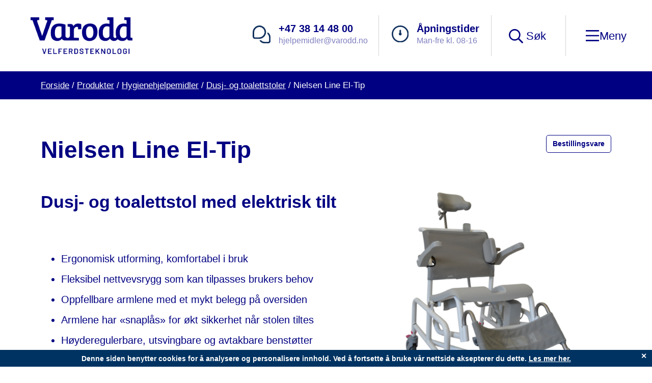

--- FILE ---
content_type: text/html; charset=UTF-8
request_url: https://hjelpemidler.varodd.no/produkt/nielsen-line-el-tip/
body_size: 31956
content:
<!DOCTYPE html>
<html lang="nb-NO">
	<head>
		<meta charset="UTF-8">
<script type="text/javascript">
/* <![CDATA[ */
var gform;gform||(document.addEventListener("gform_main_scripts_loaded",function(){gform.scriptsLoaded=!0}),document.addEventListener("gform/theme/scripts_loaded",function(){gform.themeScriptsLoaded=!0}),window.addEventListener("DOMContentLoaded",function(){gform.domLoaded=!0}),gform={domLoaded:!1,scriptsLoaded:!1,themeScriptsLoaded:!1,isFormEditor:()=>"function"==typeof InitializeEditor,callIfLoaded:function(o){return!(!gform.domLoaded||!gform.scriptsLoaded||!gform.themeScriptsLoaded&&!gform.isFormEditor()||(gform.isFormEditor()&&console.warn("The use of gform.initializeOnLoaded() is deprecated in the form editor context and will be removed in Gravity Forms 3.1."),o(),0))},initializeOnLoaded:function(o){gform.callIfLoaded(o)||(document.addEventListener("gform_main_scripts_loaded",()=>{gform.scriptsLoaded=!0,gform.callIfLoaded(o)}),document.addEventListener("gform/theme/scripts_loaded",()=>{gform.themeScriptsLoaded=!0,gform.callIfLoaded(o)}),window.addEventListener("DOMContentLoaded",()=>{gform.domLoaded=!0,gform.callIfLoaded(o)}))},hooks:{action:{},filter:{}},addAction:function(o,r,e,t){gform.addHook("action",o,r,e,t)},addFilter:function(o,r,e,t){gform.addHook("filter",o,r,e,t)},doAction:function(o){gform.doHook("action",o,arguments)},applyFilters:function(o){return gform.doHook("filter",o,arguments)},removeAction:function(o,r){gform.removeHook("action",o,r)},removeFilter:function(o,r,e){gform.removeHook("filter",o,r,e)},addHook:function(o,r,e,t,n){null==gform.hooks[o][r]&&(gform.hooks[o][r]=[]);var d=gform.hooks[o][r];null==n&&(n=r+"_"+d.length),gform.hooks[o][r].push({tag:n,callable:e,priority:t=null==t?10:t})},doHook:function(r,o,e){var t;if(e=Array.prototype.slice.call(e,1),null!=gform.hooks[r][o]&&((o=gform.hooks[r][o]).sort(function(o,r){return o.priority-r.priority}),o.forEach(function(o){"function"!=typeof(t=o.callable)&&(t=window[t]),"action"==r?t.apply(null,e):e[0]=t.apply(null,e)})),"filter"==r)return e[0]},removeHook:function(o,r,t,n){var e;null!=gform.hooks[o][r]&&(e=(e=gform.hooks[o][r]).filter(function(o,r,e){return!!(null!=n&&n!=o.tag||null!=t&&t!=o.priority)}),gform.hooks[o][r]=e)}});
/* ]]> */
</script>

		<meta name="viewport" content="width=device-width, initial-scale=1">
		<link rel="profile" href="http://gmpg.org/xfn/11">

		<script type="text/javascript">/* wpack.io publicPath */window.__wpackIovaroddassetsdist='https://hjelpemidler.varodd.no/wp-content/themes/suki-child/assets/dist/';</script><meta name='robots' content='index, follow, max-image-preview:large, max-snippet:-1, max-video-preview:-1' />

<!-- Google Tag Manager for WordPress by gtm4wp.com -->
<script data-cfasync="false" data-pagespeed-no-defer>
	var gtm4wp_datalayer_name = "dataLayer";
	var dataLayer = dataLayer || [];
</script>
<!-- End Google Tag Manager for WordPress by gtm4wp.com -->
	<!-- This site is optimized with the Yoast SEO Premium plugin v23.9 (Yoast SEO v26.7) - https://yoast.com/wordpress/plugins/seo/ -->
	<title>Nielsen Line El-Tip - Varodd Velferdsteknologi</title>
	<meta name="description" content="Høyderegulerbar dusj- og toalettstol med elektrisk tilt. Håndkontrollen enkel å betjene og kan brukes med både venstre og høyre hånd. Brukervekt 150 kg." />
	<link rel="canonical" href="https://hjelpemidler.varodd.no/produkt/nielsen-line-el-tip/" />
	<meta property="og:locale" content="nb_NO" />
	<meta property="og:type" content="article" />
	<meta property="og:title" content="Nielsen Line El-Tip" />
	<meta property="og:description" content="Høyderegulerbar dusj- og toalettstol med elektrisk tilt. Håndkontrollen enkel å betjene og kan brukes med både venstre og høyre hånd. Brukervekt 150 kg." />
	<meta property="og:url" content="https://hjelpemidler.varodd.no/produkt/nielsen-line-el-tip/" />
	<meta property="og:site_name" content="Varodd Velferdsteknologi" />
	<meta property="article:publisher" content="https://www.facebook.com/VaroddVelferdsteknologi" />
	<meta property="article:modified_time" content="2025-07-04T06:29:50+00:00" />
	<meta property="og:image" content="https://d38vpb7vfo5r61.cloudfront.net/wp-content/uploads/2022/07/06114316/Nielsen-Line-El-tilt-dusj-toalettstol-art.nr_.-671062.png" />
	<meta property="og:image:width" content="800" />
	<meta property="og:image:height" content="800" />
	<meta property="og:image:type" content="image/png" />
	<meta name="twitter:card" content="summary_large_image" />
	<meta name="twitter:label1" content="Ansl. lesetid" />
	<meta name="twitter:data1" content="1 minutt" />
	<script type="application/ld+json" class="yoast-schema-graph">{"@context":"https://schema.org","@graph":[{"@type":"WebPage","@id":"https://hjelpemidler.varodd.no/produkt/nielsen-line-el-tip/","url":"https://hjelpemidler.varodd.no/produkt/nielsen-line-el-tip/","name":"Nielsen Line El-Tip - Varodd Velferdsteknologi","isPartOf":{"@id":"https://hjelpemidler.varodd.no/#website"},"primaryImageOfPage":{"@id":"https://hjelpemidler.varodd.no/produkt/nielsen-line-el-tip/#primaryimage"},"image":{"@id":"https://hjelpemidler.varodd.no/produkt/nielsen-line-el-tip/#primaryimage"},"thumbnailUrl":"https://d38vpb7vfo5r61.cloudfront.net/wp-content/uploads/2022/07/06114316/Nielsen-Line-El-tilt-dusj-toalettstol-art.nr_.-671062.png","datePublished":"2022-09-20T09:15:23+00:00","dateModified":"2025-07-04T06:29:50+00:00","description":"Høyderegulerbar dusj- og toalettstol med elektrisk tilt. Håndkontrollen enkel å betjene og kan brukes med både venstre og høyre hånd. Brukervekt 150 kg.","breadcrumb":{"@id":"https://hjelpemidler.varodd.no/produkt/nielsen-line-el-tip/#breadcrumb"},"inLanguage":"nb-NO","potentialAction":[{"@type":"ReadAction","target":["https://hjelpemidler.varodd.no/produkt/nielsen-line-el-tip/"]}]},{"@type":"ImageObject","inLanguage":"nb-NO","@id":"https://hjelpemidler.varodd.no/produkt/nielsen-line-el-tip/#primaryimage","url":"https://d38vpb7vfo5r61.cloudfront.net/wp-content/uploads/2022/07/06114316/Nielsen-Line-El-tilt-dusj-toalettstol-art.nr_.-671062.png","contentUrl":"https://d38vpb7vfo5r61.cloudfront.net/wp-content/uploads/2022/07/06114316/Nielsen-Line-El-tilt-dusj-toalettstol-art.nr_.-671062.png","width":800,"height":800},{"@type":"BreadcrumbList","@id":"https://hjelpemidler.varodd.no/produkt/nielsen-line-el-tip/#breadcrumb","itemListElement":[{"@type":"ListItem","position":1,"name":"Forside","item":"https://hjelpemidler.varodd.no/"},{"@type":"ListItem","position":2,"name":"Produkter","item":"https://hjelpemidler.varodd.no/produkter/"},{"@type":"ListItem","position":3,"name":"Hygienehjelpemidler","item":"https://hjelpemidler.varodd.no/kategori/hygienehjelpemidler/"},{"@type":"ListItem","position":4,"name":"Dusj- og toalettstoler","item":"https://hjelpemidler.varodd.no/kategori/hygienehjelpemidler/dusj-og-toalettstoler/"},{"@type":"ListItem","position":5,"name":"Nielsen Line El-Tip"}]},{"@type":"WebSite","@id":"https://hjelpemidler.varodd.no/#website","url":"https://hjelpemidler.varodd.no/","name":"Varodd Velferdsteknologi","description":"","publisher":{"@id":"https://hjelpemidler.varodd.no/#organization"},"potentialAction":[{"@type":"SearchAction","target":{"@type":"EntryPoint","urlTemplate":"https://hjelpemidler.varodd.no/?s={search_term_string}"},"query-input":{"@type":"PropertyValueSpecification","valueRequired":true,"valueName":"search_term_string"}}],"inLanguage":"nb-NO"},{"@type":"Organization","@id":"https://hjelpemidler.varodd.no/#organization","name":"Varodd Velferdsteknologi","url":"https://hjelpemidler.varodd.no/","logo":{"@type":"ImageObject","inLanguage":"nb-NO","@id":"https://hjelpemidler.varodd.no/#/schema/logo/image/","url":"https://d38vpb7vfo5r61.cloudfront.net/wp-content/uploads/2021/11/03150125/header_velferdsteknologi.png","contentUrl":"https://d38vpb7vfo5r61.cloudfront.net/wp-content/uploads/2021/11/03150125/header_velferdsteknologi.png","width":250,"height":100,"caption":"Varodd Velferdsteknologi"},"image":{"@id":"https://hjelpemidler.varodd.no/#/schema/logo/image/"},"sameAs":["https://www.facebook.com/VaroddVelferdsteknologi","https://www.linkedin.com/company/varodd-velferdsteknologi-as","https://www.youtube.com/channel/UCGHR3ZuYbUd4K22NPFeC-Sw","https://vimeo.com/user170242166"],"email":"hjelpemidler@varodd.no","legalName":"Varodd Velferdsteknologi AS"}]}</script>
	<!-- / Yoast SEO Premium plugin. -->


<link rel='dns-prefetch' href='//player.vimeo.com' />
<link rel='dns-prefetch' href='//policy.app.cookieinformation.com' />
<link rel='dns-prefetch' href='//cdn.jsdelivr.net' />
<link rel="alternate" type="application/rss+xml" title="Varodd Velferdsteknologi &raquo; strøm" href="https://hjelpemidler.varodd.no/feed/" />
<link rel="alternate" type="application/rss+xml" title="Varodd Velferdsteknologi &raquo; kommentarstrøm" href="https://hjelpemidler.varodd.no/comments/feed/" />
<link rel="alternate" type="text/calendar" title="Varodd Velferdsteknologi &raquo; iCal-feed" href="https://hjelpemidler.varodd.no/kalender/?ical=1" />
<link rel="alternate" title="oEmbed (JSON)" type="application/json+oembed" href="https://hjelpemidler.varodd.no/wp-json/oembed/1.0/embed?url=https%3A%2F%2Fhjelpemidler.varodd.no%2Fprodukt%2Fnielsen-line-el-tip%2F" />
<link rel="alternate" title="oEmbed (XML)" type="text/xml+oembed" href="https://hjelpemidler.varodd.no/wp-json/oembed/1.0/embed?url=https%3A%2F%2Fhjelpemidler.varodd.no%2Fprodukt%2Fnielsen-line-el-tip%2F&#038;format=xml" />
<style id='wp-img-auto-sizes-contain-inline-css' type='text/css'>
img:is([sizes=auto i],[sizes^="auto," i]){contain-intrinsic-size:3000px 1500px}
/*# sourceURL=wp-img-auto-sizes-contain-inline-css */
</style>
<link rel='stylesheet' id='vimeo-for-wordpress-public-css' href='https://hjelpemidler.varodd.no/wp-content/plugins/vimeo/build/style-index.css?ver=1.2.2' type='text/css' media='all' />
<style id='wp-emoji-styles-inline-css' type='text/css'>

	img.wp-smiley, img.emoji {
		display: inline !important;
		border: none !important;
		box-shadow: none !important;
		height: 1em !important;
		width: 1em !important;
		margin: 0 0.07em !important;
		vertical-align: -0.1em !important;
		background: none !important;
		padding: 0 !important;
	}
/*# sourceURL=wp-emoji-styles-inline-css */
</style>
<link rel='stylesheet' id='wp-block-library-css' href='https://hjelpemidler.varodd.no/wp-includes/css/dist/block-library/style.min.css?ver=6.9' type='text/css' media='all' />
<link rel='stylesheet' id='wc-blocks-style-css' href='https://hjelpemidler.varodd.no/wp-content/plugins/woocommerce/assets/client/blocks/wc-blocks.css?ver=wc-10.4.3' type='text/css' media='all' />
<style id='global-styles-inline-css' type='text/css'>
:root{--wp--preset--aspect-ratio--square: 1;--wp--preset--aspect-ratio--4-3: 4/3;--wp--preset--aspect-ratio--3-4: 3/4;--wp--preset--aspect-ratio--3-2: 3/2;--wp--preset--aspect-ratio--2-3: 2/3;--wp--preset--aspect-ratio--16-9: 16/9;--wp--preset--aspect-ratio--9-16: 9/16;--wp--preset--color--black: #000000;--wp--preset--color--cyan-bluish-gray: #abb8c3;--wp--preset--color--white: #ffffff;--wp--preset--color--pale-pink: #f78da7;--wp--preset--color--vivid-red: #cf2e2e;--wp--preset--color--luminous-vivid-orange: #ff6900;--wp--preset--color--luminous-vivid-amber: #fcb900;--wp--preset--color--light-green-cyan: #7bdcb5;--wp--preset--color--vivid-green-cyan: #00d084;--wp--preset--color--pale-cyan-blue: #8ed1fc;--wp--preset--color--vivid-cyan-blue: #0693e3;--wp--preset--color--vivid-purple: #9b51e0;--wp--preset--gradient--vivid-cyan-blue-to-vivid-purple: linear-gradient(135deg,rgb(6,147,227) 0%,rgb(155,81,224) 100%);--wp--preset--gradient--light-green-cyan-to-vivid-green-cyan: linear-gradient(135deg,rgb(122,220,180) 0%,rgb(0,208,130) 100%);--wp--preset--gradient--luminous-vivid-amber-to-luminous-vivid-orange: linear-gradient(135deg,rgb(252,185,0) 0%,rgb(255,105,0) 100%);--wp--preset--gradient--luminous-vivid-orange-to-vivid-red: linear-gradient(135deg,rgb(255,105,0) 0%,rgb(207,46,46) 100%);--wp--preset--gradient--very-light-gray-to-cyan-bluish-gray: linear-gradient(135deg,rgb(238,238,238) 0%,rgb(169,184,195) 100%);--wp--preset--gradient--cool-to-warm-spectrum: linear-gradient(135deg,rgb(74,234,220) 0%,rgb(151,120,209) 20%,rgb(207,42,186) 40%,rgb(238,44,130) 60%,rgb(251,105,98) 80%,rgb(254,248,76) 100%);--wp--preset--gradient--blush-light-purple: linear-gradient(135deg,rgb(255,206,236) 0%,rgb(152,150,240) 100%);--wp--preset--gradient--blush-bordeaux: linear-gradient(135deg,rgb(254,205,165) 0%,rgb(254,45,45) 50%,rgb(107,0,62) 100%);--wp--preset--gradient--luminous-dusk: linear-gradient(135deg,rgb(255,203,112) 0%,rgb(199,81,192) 50%,rgb(65,88,208) 100%);--wp--preset--gradient--pale-ocean: linear-gradient(135deg,rgb(255,245,203) 0%,rgb(182,227,212) 50%,rgb(51,167,181) 100%);--wp--preset--gradient--electric-grass: linear-gradient(135deg,rgb(202,248,128) 0%,rgb(113,206,126) 100%);--wp--preset--gradient--midnight: linear-gradient(135deg,rgb(2,3,129) 0%,rgb(40,116,252) 100%);--wp--preset--font-size--small: 17px;--wp--preset--font-size--medium: 24px;--wp--preset--font-size--large: 30px;--wp--preset--font-size--x-large: 42px;--wp--preset--font-size--regular: 20px;--wp--preset--font-size--huge: 40px;--wp--preset--spacing--20: 0.44rem;--wp--preset--spacing--30: 0.67rem;--wp--preset--spacing--40: 1rem;--wp--preset--spacing--50: 1.5rem;--wp--preset--spacing--60: 2.25rem;--wp--preset--spacing--70: 3.38rem;--wp--preset--spacing--80: 5.06rem;--wp--preset--shadow--natural: 6px 6px 9px rgba(0, 0, 0, 0.2);--wp--preset--shadow--deep: 12px 12px 50px rgba(0, 0, 0, 0.4);--wp--preset--shadow--sharp: 6px 6px 0px rgba(0, 0, 0, 0.2);--wp--preset--shadow--outlined: 6px 6px 0px -3px rgb(255, 255, 255), 6px 6px rgb(0, 0, 0);--wp--preset--shadow--crisp: 6px 6px 0px rgb(0, 0, 0);}:where(.is-layout-flex){gap: 0.5em;}:where(.is-layout-grid){gap: 0.5em;}body .is-layout-flex{display: flex;}.is-layout-flex{flex-wrap: wrap;align-items: center;}.is-layout-flex > :is(*, div){margin: 0;}body .is-layout-grid{display: grid;}.is-layout-grid > :is(*, div){margin: 0;}:where(.wp-block-columns.is-layout-flex){gap: 2em;}:where(.wp-block-columns.is-layout-grid){gap: 2em;}:where(.wp-block-post-template.is-layout-flex){gap: 1.25em;}:where(.wp-block-post-template.is-layout-grid){gap: 1.25em;}.has-black-color{color: var(--wp--preset--color--black) !important;}.has-cyan-bluish-gray-color{color: var(--wp--preset--color--cyan-bluish-gray) !important;}.has-white-color{color: var(--wp--preset--color--white) !important;}.has-pale-pink-color{color: var(--wp--preset--color--pale-pink) !important;}.has-vivid-red-color{color: var(--wp--preset--color--vivid-red) !important;}.has-luminous-vivid-orange-color{color: var(--wp--preset--color--luminous-vivid-orange) !important;}.has-luminous-vivid-amber-color{color: var(--wp--preset--color--luminous-vivid-amber) !important;}.has-light-green-cyan-color{color: var(--wp--preset--color--light-green-cyan) !important;}.has-vivid-green-cyan-color{color: var(--wp--preset--color--vivid-green-cyan) !important;}.has-pale-cyan-blue-color{color: var(--wp--preset--color--pale-cyan-blue) !important;}.has-vivid-cyan-blue-color{color: var(--wp--preset--color--vivid-cyan-blue) !important;}.has-vivid-purple-color{color: var(--wp--preset--color--vivid-purple) !important;}.has-black-background-color{background-color: var(--wp--preset--color--black) !important;}.has-cyan-bluish-gray-background-color{background-color: var(--wp--preset--color--cyan-bluish-gray) !important;}.has-white-background-color{background-color: var(--wp--preset--color--white) !important;}.has-pale-pink-background-color{background-color: var(--wp--preset--color--pale-pink) !important;}.has-vivid-red-background-color{background-color: var(--wp--preset--color--vivid-red) !important;}.has-luminous-vivid-orange-background-color{background-color: var(--wp--preset--color--luminous-vivid-orange) !important;}.has-luminous-vivid-amber-background-color{background-color: var(--wp--preset--color--luminous-vivid-amber) !important;}.has-light-green-cyan-background-color{background-color: var(--wp--preset--color--light-green-cyan) !important;}.has-vivid-green-cyan-background-color{background-color: var(--wp--preset--color--vivid-green-cyan) !important;}.has-pale-cyan-blue-background-color{background-color: var(--wp--preset--color--pale-cyan-blue) !important;}.has-vivid-cyan-blue-background-color{background-color: var(--wp--preset--color--vivid-cyan-blue) !important;}.has-vivid-purple-background-color{background-color: var(--wp--preset--color--vivid-purple) !important;}.has-black-border-color{border-color: var(--wp--preset--color--black) !important;}.has-cyan-bluish-gray-border-color{border-color: var(--wp--preset--color--cyan-bluish-gray) !important;}.has-white-border-color{border-color: var(--wp--preset--color--white) !important;}.has-pale-pink-border-color{border-color: var(--wp--preset--color--pale-pink) !important;}.has-vivid-red-border-color{border-color: var(--wp--preset--color--vivid-red) !important;}.has-luminous-vivid-orange-border-color{border-color: var(--wp--preset--color--luminous-vivid-orange) !important;}.has-luminous-vivid-amber-border-color{border-color: var(--wp--preset--color--luminous-vivid-amber) !important;}.has-light-green-cyan-border-color{border-color: var(--wp--preset--color--light-green-cyan) !important;}.has-vivid-green-cyan-border-color{border-color: var(--wp--preset--color--vivid-green-cyan) !important;}.has-pale-cyan-blue-border-color{border-color: var(--wp--preset--color--pale-cyan-blue) !important;}.has-vivid-cyan-blue-border-color{border-color: var(--wp--preset--color--vivid-cyan-blue) !important;}.has-vivid-purple-border-color{border-color: var(--wp--preset--color--vivid-purple) !important;}.has-vivid-cyan-blue-to-vivid-purple-gradient-background{background: var(--wp--preset--gradient--vivid-cyan-blue-to-vivid-purple) !important;}.has-light-green-cyan-to-vivid-green-cyan-gradient-background{background: var(--wp--preset--gradient--light-green-cyan-to-vivid-green-cyan) !important;}.has-luminous-vivid-amber-to-luminous-vivid-orange-gradient-background{background: var(--wp--preset--gradient--luminous-vivid-amber-to-luminous-vivid-orange) !important;}.has-luminous-vivid-orange-to-vivid-red-gradient-background{background: var(--wp--preset--gradient--luminous-vivid-orange-to-vivid-red) !important;}.has-very-light-gray-to-cyan-bluish-gray-gradient-background{background: var(--wp--preset--gradient--very-light-gray-to-cyan-bluish-gray) !important;}.has-cool-to-warm-spectrum-gradient-background{background: var(--wp--preset--gradient--cool-to-warm-spectrum) !important;}.has-blush-light-purple-gradient-background{background: var(--wp--preset--gradient--blush-light-purple) !important;}.has-blush-bordeaux-gradient-background{background: var(--wp--preset--gradient--blush-bordeaux) !important;}.has-luminous-dusk-gradient-background{background: var(--wp--preset--gradient--luminous-dusk) !important;}.has-pale-ocean-gradient-background{background: var(--wp--preset--gradient--pale-ocean) !important;}.has-electric-grass-gradient-background{background: var(--wp--preset--gradient--electric-grass) !important;}.has-midnight-gradient-background{background: var(--wp--preset--gradient--midnight) !important;}.has-small-font-size{font-size: var(--wp--preset--font-size--small) !important;}.has-medium-font-size{font-size: var(--wp--preset--font-size--medium) !important;}.has-large-font-size{font-size: var(--wp--preset--font-size--large) !important;}.has-x-large-font-size{font-size: var(--wp--preset--font-size--x-large) !important;}
/*# sourceURL=global-styles-inline-css */
</style>

<style id='classic-theme-styles-inline-css' type='text/css'>
/*! This file is auto-generated */
.wp-block-button__link{color:#fff;background-color:#32373c;border-radius:9999px;box-shadow:none;text-decoration:none;padding:calc(.667em + 2px) calc(1.333em + 2px);font-size:1.125em}.wp-block-file__button{background:#32373c;color:#fff;text-decoration:none}
/*# sourceURL=/wp-includes/css/classic-themes.min.css */
</style>
<link rel='stylesheet' id='wp-components-css' href='https://hjelpemidler.varodd.no/wp-includes/css/dist/components/style.min.css?ver=6.9' type='text/css' media='all' />
<link rel='stylesheet' id='wp-preferences-css' href='https://hjelpemidler.varodd.no/wp-includes/css/dist/preferences/style.min.css?ver=6.9' type='text/css' media='all' />
<link rel='stylesheet' id='wp-block-editor-css' href='https://hjelpemidler.varodd.no/wp-includes/css/dist/block-editor/style.min.css?ver=6.9' type='text/css' media='all' />
<link rel='stylesheet' id='popup-maker-block-library-style-css' href='https://hjelpemidler.varodd.no/wp-content/plugins/popup-maker/dist/packages/block-library-style.css?ver=dbea705cfafe089d65f1' type='text/css' media='all' />
<link rel='stylesheet' id='photoswipe-css' href='https://hjelpemidler.varodd.no/wp-content/plugins/woocommerce/assets/css/photoswipe/photoswipe.min.css?ver=10.4.3' type='text/css' media='all' />
<link rel='stylesheet' id='photoswipe-default-skin-css' href='https://hjelpemidler.varodd.no/wp-content/plugins/woocommerce/assets/css/photoswipe/default-skin/default-skin.min.css?ver=10.4.3' type='text/css' media='all' />
<style id='woocommerce-inline-inline-css' type='text/css'>
.woocommerce form .form-row .required { visibility: visible; }
/*# sourceURL=woocommerce-inline-inline-css */
</style>
<link rel='stylesheet' id='dashicons-css' href='https://hjelpemidler.varodd.no/wp-includes/css/dashicons.min.css?ver=6.9' type='text/css' media='all' />
<link rel='stylesheet' id='woocommerce-addons-css-css' href='https://hjelpemidler.varodd.no/wp-content/plugins/woocommerce-product-addons/assets/css/frontend/frontend.css?ver=6.9.0' type='text/css' media='all' />
<link rel='stylesheet' id='fancybox-css' href='https://cdn.jsdelivr.net/gh/fancyapps/fancybox@3.5.7/dist/jquery.fancybox.min.css?ver=3.5.7' type='text/css' media='all' />
<link rel='stylesheet' id='dflip-style-css' href='https://hjelpemidler.varodd.no/wp-content/plugins/3d-flipbook-dflip-lite/assets/css/dflip.min.css?ver=2.4.20' type='text/css' media='all' />
<link rel='stylesheet' id='suki-css' href='https://hjelpemidler.varodd.no/wp-content/themes/suki/assets/css/main.min.css?ver=1.3.7' type='text/css' media='all' />
<style id='suki-inline-css' type='text/css'>
/* Suki Dynamic CSS */
.has-suki-color-1-background-color{background-color:#000082}.has-suki-color-1-color{color:#000082}.has-suki-color-3-background-color{background-color:#000082}.has-suki-color-3-color{color:#000082}.has-suki-color-4-background-color{background-color:#000082}.has-suki-color-4-color{color:#000082}html{font-family:'Helvetica Neue',Helvetica,Arial,sans-serif;font-size:20px;line-height:1.5}.has-medium-text-size{line-height:calc(0.9 * 1.5)}.has-large-text-size{line-height:calc(0.825 * 1.5)}.has-huge-text-size{line-height:calc(0.75 * 1.5)}p.has-drop-cap:not(:focus):first-letter{font-size:4.5em}body{color:#000082}a,button.suki-toggle,.navigation .nav-links a:hover,.navigation .nav-links a:focus,.tagcloud a:hover,.tagcloud a:focus,.comment-body .reply:hover,.comment-body .reply:focus,.comment-metadata a:hover,.comment-metadata a:focus{color:#000082}.entry-meta a:hover,.entry-meta a:focus,.widget .post-date a:hover,.widget .post-date a:focus,.widget_rss .rss-date a:hover,.widget_rss .rss-date a:focus{color:#000082}h1 a:hover,h1 a:focus,.h1 a:hover,.h1 a:focus,h2 a:hover,h2 a:focus,.h2 a:hover,.h2 a:focus,h3 a:hover,h3 a:focus,.h3 a:hover,.h3 a:focus,h4 a:hover,h4 a:focus,.h4 a:hover,.h4 a:focus,h5 a:hover,h5 a:focus,.h5 a:hover,.h5 a:focus,h6 a:hover,h6 a:focus,.h6 a:hover,.h6 a:focus,.comment-author a:hover,.comment-author a:focus,.entry-author-name a:hover,.entry-author-name a:focus{color:#000082}.suki-header-section a:not(.button):hover,.suki-header-section a:not(.button):focus,.suki-header-section .suki-toggle:hover,.suki-header-section .suki-toggle:focus,.suki-header-section .menu .sub-menu a:not(.button):hover,.suki-header-section .menu .sub-menu a:not(.button):focus,.suki-header-section .menu .sub-menu .suki-toggle:hover,.suki-header-section .menu .sub-menu .suki-toggle:focus,.suki-header-section-vertical a:not(.button):hover,.suki-header-section-vertical a:not(.button):focus,.suki-header-section-vertical .suki-toggle:hover,.suki-header-section-vertical .suki-toggle:focus,.suki-header-section-vertical .menu .sub-menu a:not(.button):hover,.suki-header-section-vertical .menu .sub-menu a:not(.button):focus,.suki-header-section-vertical .menu .sub-menu .suki-toggle:hover,.suki-header-section-vertical .menu .sub-menu .suki-toggle:focus{color:#000082}::selection{background-color:#000082}.suki-header-cart .cart-count{background-color:#000082}a:hover,a:focus,.suki-toggle:hover,.suki-toggle:focus{color:rgba(0,0,130,0.5)}h1,.h1{font-size:46px}.title,.entry-title,.page-title{font-size:46px}h2,.h2{font-size:34px;line-height:1.3}h3,.h3{font-size:28px;line-height:1.3}legend,.small-title,.entry-small-title,.comments-title,.comment-reply-title{font-size:28px;line-height:1.3}h4,.h4{font-size:24px;line-height:1.3}.widget_block>[class^="wp-block-"]>h2:first-child,.widget_block>[class^="wp-block-"]>h3:first-child,.widget_block>[class^="wp-block-"]>h4:first-child,.widget_block>[class^="wp-block-"]>h5:first-child,.widget_block>[class^="wp-block-"]>h6:first-child,.widget-title{font-size:24px;line-height:1.3}h1,.h1,h2,.h2,h3,.h3,h4,.h4,h5,.h5,h6,.h6,h1 a,.h1 a,h2 a,.h2 a,h3 a,.h3 a,h4 a,.h4 a,h5 a,.h5 a,h6 a,.h6 a,table th,button.suki-toggle,.navigation .nav-links .current,.comment-author a,.entry-author-name,.entry-author-name a,.widget-title,p.has-drop-cap:not(:focus):first-letter{color:#000082}.suki-header-section a:not(.button),.suki-header-section .suki-toggle,.suki-header-section .menu .sub-menu a:not(.button),.suki-header-section .menu .sub-menu .suki-toggle,.suki-header-section-vertical a:not(.button),.suki-header-section-vertical .suki-toggle,.suki-header-section-vertical .menu .sub-menu a:not(.button),.suki-header-section-vertical .menu .sub-menu .suki-toggle{color:#000082}button,input[type="button"],input[type="reset"],input[type="submit"],.button,a.button,a.wp-block-button__link{padding:16px 44px 16px 44px;border-radius:40px;font-size:18px;background-color:#000082;border-color:#000082}button:hover,button:focus,input[type="button"]:hover,input[type="button"]:focus,input[type="reset"]:hover,input[type="reset"]:focus,input[type="submit"]:hover,input[type="submit"]:focus,.button:hover,.button:focus,a.button:hover,a.button:focus,a.wp-block-button__link:hover,a.wp-block-button__link:focus{background-color:rgba(0,0,130,0.5);border-color:rgba(0,0,130,0.5)}.suki-wrapper,.suki-section-contained>.suki-section-inner{width:1600px}.suki-header-section .menu .sub-menu{max-width:1600px}.suki-content-layout-wide .alignwide{max-width:1600px;left:calc(50% - min((1600px / 2),50vw - 20px))}.suki-section-default.suki-content-layout-wide [class$="__inner-container"]>*:not(.alignwide):not(.alignfull){width:1600px}.suki-section-narrow>.suki-section-inner>.suki-wrapper{width:840px}.suki-section-narrow.suki-content-layout-wide [class$="__inner-container"]>*:not(.alignwide):not(.alignfull){width:840px}.suki-header-logo .suki-logo-image{width:200px}.suki-header-mobile-logo .suki-logo-image{width:200px}.suki-header-mobile-main-bar{height:140px}.suki-header-mobile-main-bar .suki-header-column>*{padding:0 20px}.suki-header-mobile-main-bar .suki-header-row{margin:0 -20px}.suki-header-mobile-main-bar .suki-header-menu .menu-item{padding:0 20px}.suki-header-mobile-main-bar .suki-menu-icon{font-size:28px}.suki-hero-inner{min-height:600px;padding:20px 100px 20px 100px;background-color:#fff}.suki-hero .suki-breadcrumb{font-weight:600;font-size:16px;color:#aaa}.suki-content-inner{padding:20px 80px 20px 80px}.suki-footer-widgets-bar-inner{padding:100px 80px 100px 80px;background-color:rgba(0,0,0,0.1)}.suki-footer-widgets-bar-column{padding:0 30px}.suki-footer-widgets-bar-row{margin-left:-30px;margin-right:-30px}.suki-footer-widgets-bar .widget_block>[class^="wp-block-"]>h2:first-child,.suki-footer-widgets-bar .widget_block>[class^="wp-block-"]>h3:first-child,.suki-footer-widgets-bar .widget_block>[class^="wp-block-"]>h4:first-child,.suki-footer-widgets-bar .widget_block>[class^="wp-block-"]>h5:first-child,.suki-footer-widgets-bar .widget_block>[class^="wp-block-"]>h6:first-child,.suki-footer-widgets-bar .widget-title{font-size:24px}.suki-footer-widgets-bar *{border-color:#9e9e9e}.suki-footer-bottom-bar{font-size:16px}.suki-footer-bottom-bar-inner{background-color:#000082}.suki-scroll-to-top{background-color:#000082}.suki-scroll-to-top:hover,.suki-scroll-to-top:focus{background-color:rgba(0,0,130,0.5)}.entry-layout-grid .entry-wrapper{padding:0 0 60px 0}.entry-layout-grid .entry-thumbnail.suki-entry-thumbnail-ignore-padding:first-child{margin-top:-0px !important}.entry-layout-grid .entry-thumbnail.suki-entry-thumbnail-ignore-padding{margin-right:-0px !important;margin-left:-0px !important}@media screen and (max-width:1023px){html{font-size:18px}h1,.h1{font-size:43px}.title,.entry-title,.page-title{font-size:43px}h2,.h2{font-size:32px}h3,.h3{font-size:26px}legend,.small-title,.entry-small-title,.comments-title,.comment-reply-title{font-size:26px}h4,.h4{font-size:22px}.widget_block>[class^="wp-block-"]>h2:first-child,.widget_block>[class^="wp-block-"]>h3:first-child,.widget_block>[class^="wp-block-"]>h4:first-child,.widget_block>[class^="wp-block-"]>h5:first-child,.widget_block>[class^="wp-block-"]>h6:first-child,.widget-title{font-size:22px}.suki-header-mobile-main-bar-inner{padding:0 60px 0 60px}.suki-hero-inner{min-height:400px;padding:20px 60px 20px 60px}.suki-content-inner{padding:20px 50px 20px 50px}.suki-footer-widgets-bar-inner{padding:80px 50px 60px 50px}}@media screen and (max-width:499px){html{font-size:16px}h1,.h1{font-size:38px}.title,.entry-title,.page-title{font-size:38px}h2,.h2{font-size:30px}h3,.h3{font-size:24px}legend,.small-title,.entry-small-title,.comments-title,.comment-reply-title{font-size:24px}h4,.h4{font-size:20px}.widget_block>[class^="wp-block-"]>h2:first-child,.widget_block>[class^="wp-block-"]>h3:first-child,.widget_block>[class^="wp-block-"]>h4:first-child,.widget_block>[class^="wp-block-"]>h5:first-child,.widget_block>[class^="wp-block-"]>h6:first-child,.widget-title{font-size:20px}.suki-header-mobile-main-bar-inner{padding:20px 20px 20px 20px}.suki-hero-inner{min-height:300px;padding:20px 20px 20px 20px}.suki-content-inner{padding:20px 20px 20px 20px}.suki-footer-widgets-bar-inner{padding:60px 20px 40px 20px}}
/*# sourceURL=suki-inline-css */
</style>
<link rel='stylesheet' id='wpackio_varoddmain_main_css_cce017d0_css_style-css' href='https://hjelpemidler.varodd.no/wp-content/themes/suki-child/assets/dist/main/css-cce017d0.css?ver=1.0.0' type='text/css' media='all' />
<link rel='stylesheet' id='suki-woocommerce-css' href='https://hjelpemidler.varodd.no/wp-content/themes/suki/assets/css/compatibilities/woocommerce/woocommerce.min.css?ver=1.3.7' type='text/css' media='all' />
<style id='suki-woocommerce-inline-css' type='text/css'>
/* Suki + WooCommerce Dynamic CSS */
.woocommerce .woocommerce-error .button,.woocommerce .woocommerce-info .button,.woocommerce .woocommerce-message .button,.woocommerce nav.woocommerce-pagination ul li a:hover,.woocommerce nav.woocommerce-pagination ul li a:focus,.woocommerce div.product .woocommerce-tabs ul.tabs li a:hover,.woocommerce div.product .woocommerce-tabs ul.tabs li a:focus,.woocommerce-account .suki-woocommerce-MyAccount-sidebar a:hover,.woocommerce-account .suki-woocommerce-MyAccount-sidebar a:focus,.woocommerce ul.products li.product a.woocommerce-loop-product__link:hover,.woocommerce ul.products li.product a.woocommerce-loop-product__link:focus,.woocommerce.widget_layered_nav_filters li a:hover,.woocommerce.widget_layered_nav_filters li a:focus{color:#000082}.woocommerce .star-rating,.woocommerce p.stars a{color:#000082}.woocommerce div.product .woocommerce-product-rating a:hover,.woocommerce div.product .woocommerce-product-rating a:focus,.woocommerce div.product .product_meta a:hover,.woocommerce div.product .product_meta a:focus{color:#000082}.woocommerce span.onsale{background-color:#000082}.woocommerce-store-notice,p.demo_store{background-color:#000082}.woocommerce.widget_layered_nav li.chosen a:before,.woocommerce.widget_rating_filter li.chosen a:before{background-color:#000082}.woocommerce.widget_price_filter .price_slider{color:#000082}.woocommerce .woocommerce-error .button:hover,.woocommerce .woocommerce-error .button:focus,.woocommerce .woocommerce-info .button:hover,.woocommerce .woocommerce-info .button:focus,.woocommerce .woocommerce-message .button:hover,.woocommerce .woocommerce-message .button:focus{color:rgba(0,0,130,0.5)}.woocommerce div.product .woocommerce-tabs .panel>h2:first-child,.woocommerce div.product .woocommerce-tabs #reviews #comments>h2,.woocommerce div.product .products h2,.woocommerce-cart .cross-sells h2,.woocommerce-cart .cart_totals h2,.woocommerce .checkout h3{font-size:28px;line-height:1.3}.woocommerce div.product #reviews #comments ol.commentlist li .comment-text p.meta .woocommerce-review__author,.woocommerce #review_form #respond .comment-reply-title,.woocommerce ul.products li.product a.woocommerce-loop-product__link,.woocommerce div.product #reviews #comments ol.commentlist li .comment-text p.meta .woocommerce-review__author a,.woocommerce div.product p.price,.woocommerce div.product span.price,.woocommerce div.product .woocommerce-tabs ul.tabs li.active a,.woocommerce-account .woocommerce-MyAccount-navigation li.is-active a,.woocommerce nav.woocommerce-pagination ul li span.current{color:#000082}.woocommerce-cart .wc-proceed-to-checkout a.checkout-button,.woocommerce #payment #place_order{font-size:21.6px}@media screen and (max-width:1023px){.woocommerce div.product .woocommerce-tabs .panel>h2:first-child,.woocommerce div.product .woocommerce-tabs #reviews #comments>h2,.woocommerce div.product .products h2,.woocommerce-cart .cross-sells h2,.woocommerce-cart .cart_totals h2,.woocommerce .checkout h3{font-size:26px}}@media screen and (max-width:499px){.woocommerce div.product .woocommerce-tabs .panel>h2:first-child,.woocommerce div.product .woocommerce-tabs #reviews #comments>h2,.woocommerce div.product .products h2,.woocommerce-cart .cross-sells h2,.woocommerce-cart .cart_totals h2,.woocommerce .checkout h3{font-size:24px}}@media screen and (min-width:1024px){.woocommerce #content div.product .suki-woocommerce-single-gallery,.woocommerce div.product .suki-woocommerce-single-gallery{width:42%}.woocommerce #content div.product .suki-woocommerce-single-gallery ~ div.summary,.woocommerce div.product .suki-woocommerce-single-gallery ~ div.summary{width:calc(100% - 42%)}}
/*# sourceURL=suki-woocommerce-inline-css */
</style>
<link rel='stylesheet' id='suki-pro-css' href='https://hjelpemidler.varodd.no/wp-content/plugins/suki-pro/assets/css/pro.min.css?ver=1.2.4' type='text/css' media='all' />
<link rel='stylesheet' id='popup-maker-site-css' href='//hjelpemidler.varodd.no/wp-content/uploads/pum/pum-site-styles.css?generated=1756819204&#038;ver=1.21.5' type='text/css' media='all' />
<link rel='stylesheet' id='gform_basic-css' href='https://hjelpemidler.varodd.no/wp-content/plugins/gravityforms/assets/css/dist/basic.min.css?ver=2.9.25' type='text/css' media='all' />
<style id='gform_basic-inline-css' type='text/css'>
.gf-readonly input[type="text"],
.gf-readonly input[type="email"],
.gf-readonly input[type="url"],
.gf-readonly input[type="number"],
.gf-readonly input[type="tel"],
.gf-readonly input[type="search"],
.gf-readonly input[type="password"],
.gf-readonly select,
.gf-readonly textarea {
	background-color: #d2d6dc;
	cursor: not-allowed;
}
.is-punchout-form .customer-gln .gfield_radio {
	display: grid;
	grid-template-columns: repeat(auto-fit, minmax(300px, 1fr));
	gap: 10px;
}
.is-punchout-form .customer-gln .gchoice {
	border: 1px solid #d2d6dc;
	border-radius: 5px;
	padding: 5px;
	background: #f1f1f1;
}
.is-punchout-form .customer-gln .gchoice:has(input:checked) {
	background: #007a4d;
	color: #fff;
}
/*# sourceURL=gform_basic-inline-css */
</style>
<link rel='stylesheet' id='gform_theme_components-css' href='https://hjelpemidler.varodd.no/wp-content/plugins/gravityforms/assets/css/dist/theme-components.min.css?ver=2.9.25' type='text/css' media='all' />
<link rel='stylesheet' id='gform_theme-css' href='https://hjelpemidler.varodd.no/wp-content/plugins/gravityforms/assets/css/dist/theme.min.css?ver=2.9.25' type='text/css' media='all' />
<script type="text/template" id="tmpl-variation-template">
	<div class="woocommerce-variation-description">{{{ data.variation.variation_description }}}</div>
	<div class="woocommerce-variation-price">{{{ data.variation.price_html }}}</div>
	<div class="woocommerce-variation-availability">{{{ data.variation.availability_html }}}</div>
</script>
<script type="text/template" id="tmpl-unavailable-variation-template">
	<p role="alert">Beklager, dette produktet er ikke tilgjengelig. Vennligst velg en annen kombinasjon.</p>
</script>
<script type="text/javascript" src="https://hjelpemidler.varodd.no/wp-includes/js/jquery/jquery.min.js?ver=3.7.1" id="jquery-core-js"></script>
<script type="text/javascript" src="https://hjelpemidler.varodd.no/wp-includes/js/jquery/jquery-migrate.min.js?ver=3.4.1" id="jquery-migrate-js"></script>
<script src='https://hjelpemidler.varodd.no/wp-content/plugins/the-events-calendar/common/build/js/underscore-before.js'></script>
<script type="text/javascript" src="https://hjelpemidler.varodd.no/wp-includes/js/underscore.min.js?ver=1.13.7" id="underscore-js"></script>
<script src='https://hjelpemidler.varodd.no/wp-content/plugins/the-events-calendar/common/build/js/underscore-after.js'></script>
<script type="text/javascript" id="wp-util-js-extra">
/* <![CDATA[ */
var _wpUtilSettings = {"ajax":{"url":"/wp-admin/admin-ajax.php"}};
//# sourceURL=wp-util-js-extra
/* ]]> */
</script>
<script type="text/javascript" src="https://hjelpemidler.varodd.no/wp-includes/js/wp-util.min.js?ver=6.9" id="wp-util-js"></script>
<script type="text/javascript" src="https://hjelpemidler.varodd.no/wp-content/plugins/woocommerce/assets/js/jquery-blockui/jquery.blockUI.min.js?ver=2.7.0-wc.10.4.3" id="wc-jquery-blockui-js" data-wp-strategy="defer"></script>
<script type="text/javascript" id="wc-add-to-cart-variation-js-extra">
/* <![CDATA[ */
var wc_add_to_cart_variation_params = {"wc_ajax_url":"/?wc-ajax=%%endpoint%%","i18n_no_matching_variations_text":"Beklager, ingen produkter matchet valget ditt. Vennligst velg en annen kombinasjon.","i18n_make_a_selection_text":"Foreta produktvalg f\u00f8r du legger dette produktet i handlekurven din.","i18n_unavailable_text":"Beklager, dette produktet er ikke tilgjengelig. Vennligst velg en annen kombinasjon.","i18n_reset_alert_text":"Your selection has been reset. Please select some product options before adding this product to your cart."};
//# sourceURL=wc-add-to-cart-variation-js-extra
/* ]]> */
</script>
<script type="text/javascript" src="https://hjelpemidler.varodd.no/wp-content/plugins/woocommerce/assets/js/frontend/add-to-cart-variation.min.js?ver=10.4.3" id="wc-add-to-cart-variation-js" defer="defer" data-wp-strategy="defer"></script>
<script type="text/javascript" src="https://player.vimeo.com/api/player.js?ver=1.2.2" id="vimeo-for-wordpress-player-js"></script>
<script type="text/javascript" src="https://policy.app.cookieinformation.com/uc.js" id="CookieConsent" data-culture="nb" data-gcm-enabled="false"></script>
<script type="text/javascript" id="wc-add-to-cart-js-extra">
/* <![CDATA[ */
var wc_add_to_cart_params = {"ajax_url":"/wp-admin/admin-ajax.php","wc_ajax_url":"/?wc-ajax=%%endpoint%%","i18n_view_cart":"Vis handlekurv","cart_url":"https://hjelpemidler.varodd.no","is_cart":"","cart_redirect_after_add":"no"};
//# sourceURL=wc-add-to-cart-js-extra
/* ]]> */
</script>
<script type="text/javascript" src="https://hjelpemidler.varodd.no/wp-content/plugins/woocommerce/assets/js/frontend/add-to-cart.min.js?ver=10.4.3" id="wc-add-to-cart-js" defer="defer" data-wp-strategy="defer"></script>
<script type="text/javascript" src="https://hjelpemidler.varodd.no/wp-content/plugins/woocommerce/assets/js/flexslider/jquery.flexslider.min.js?ver=2.7.2-wc.10.4.3" id="wc-flexslider-js" defer="defer" data-wp-strategy="defer"></script>
<script type="text/javascript" src="https://hjelpemidler.varodd.no/wp-content/plugins/woocommerce/assets/js/photoswipe/photoswipe.min.js?ver=4.1.1-wc.10.4.3" id="wc-photoswipe-js" defer="defer" data-wp-strategy="defer"></script>
<script type="text/javascript" src="https://hjelpemidler.varodd.no/wp-content/plugins/woocommerce/assets/js/photoswipe/photoswipe-ui-default.min.js?ver=4.1.1-wc.10.4.3" id="wc-photoswipe-ui-default-js" defer="defer" data-wp-strategy="defer"></script>
<script type="text/javascript" id="wc-single-product-js-extra">
/* <![CDATA[ */
var wc_single_product_params = {"i18n_required_rating_text":"Vennligst velg en vurdering","i18n_rating_options":["1 of 5 stars","2 of 5 stars","3 of 5 stars","4 of 5 stars","5 of 5 stars"],"i18n_product_gallery_trigger_text":"View full-screen image gallery","review_rating_required":"yes","flexslider":{"rtl":false,"animation":"fade","smoothHeight":true,"directionNav":false,"controlNav":"thumbnails","slideshow":false,"animationSpeed":250,"animationLoop":false,"allowOneSlide":false},"zoom_enabled":"","zoom_options":[],"photoswipe_enabled":"1","photoswipe_options":{"shareEl":false,"closeOnScroll":false,"history":false,"hideAnimationDuration":0,"showAnimationDuration":0},"flexslider_enabled":"1"};
//# sourceURL=wc-single-product-js-extra
/* ]]> */
</script>
<script type="text/javascript" src="https://hjelpemidler.varodd.no/wp-content/plugins/woocommerce/assets/js/frontend/single-product.min.js?ver=10.4.3" id="wc-single-product-js" defer="defer" data-wp-strategy="defer"></script>
<script type="text/javascript" src="https://hjelpemidler.varodd.no/wp-content/plugins/woocommerce/assets/js/js-cookie/js.cookie.min.js?ver=2.1.4-wc.10.4.3" id="wc-js-cookie-js" data-wp-strategy="defer"></script>
<script type="text/javascript" src="https://hjelpemidler.varodd.no/wp-content/plugins/woocommerce/assets/js/dompurify/purify.min.js?ver=10.4.3" id="wc-dompurify-js" defer="defer" data-wp-strategy="defer"></script>
<script type="text/javascript" src="https://hjelpemidler.varodd.no/wp-content/plugins/woocommerce/assets/js/jquery-tiptip/jquery.tipTip.min.js?ver=10.4.3" id="wc-jquery-tiptip-js" defer="defer" data-wp-strategy="defer"></script>
<script type="text/javascript" defer='defer' src="https://hjelpemidler.varodd.no/wp-content/plugins/gravityforms/js/jquery.json.min.js?ver=2.9.25" id="gform_json-js"></script>
<script type="text/javascript" id="gform_gravityforms-js-extra">
/* <![CDATA[ */
var gf_legacy = {"is_legacy":""};
var gf_global = {"gf_currency_config":{"name":"Norsk krone","symbol_left":"Kr","symbol_right":"","symbol_padding":" ","thousand_separator":".","decimal_separator":",","decimals":2,"code":"NOK"},"base_url":"https://hjelpemidler.varodd.no/wp-content/plugins/gravityforms","number_formats":[],"spinnerUrl":"https://hjelpemidler.varodd.no/wp-content/plugins/gravityforms/images/spinner.svg","version_hash":"b025ff034117a9fd27ec648e277560c3","strings":{"newRowAdded":"Ny rad lagt til.","rowRemoved":"Rad fjernet","formSaved":"Skjemaet er lagret. Innholdet inneholder lenken for \u00e5 returnere og fylle ut skjemaet."}};
var gf_legacy = {"is_legacy":""};
var gf_global = {"gf_currency_config":{"name":"Norsk krone","symbol_left":"Kr","symbol_right":"","symbol_padding":" ","thousand_separator":".","decimal_separator":",","decimals":2,"code":"NOK"},"base_url":"https://hjelpemidler.varodd.no/wp-content/plugins/gravityforms","number_formats":[],"spinnerUrl":"https://hjelpemidler.varodd.no/wp-content/plugins/gravityforms/images/spinner.svg","version_hash":"b025ff034117a9fd27ec648e277560c3","strings":{"newRowAdded":"Ny rad lagt til.","rowRemoved":"Rad fjernet","formSaved":"Skjemaet er lagret. Innholdet inneholder lenken for \u00e5 returnere og fylle ut skjemaet."}};
var gform_i18n = {"datepicker":{"days":{"monday":"Mo","tuesday":"Tu","wednesday":"We","thursday":"Th","friday":"Fr","saturday":"Sa","sunday":"Su"},"months":{"january":"Januar","february":"Februar","march":"Mars","april":"April","may":"May","june":"Juni","july":"Juli","august":"August","september":"September","october":"Oktober","november":"November","december":"Desember"},"firstDay":1,"iconText":"Startdato"}};
var gf_legacy_multi = {"2":""};
var gform_gravityforms = {"strings":{"invalid_file_extension":"Denne filtypen er ikke tillatt. Den m\u00e5 v\u00e6re en av de f\u00f8lgende:","delete_file":"Slett denne filen","in_progress":"p\u00e5g\u00e5r","file_exceeds_limit":"Filen er for stor","illegal_extension":"Denne filtypen er ikke tillatt.","max_reached":"\u00d8vre grense for antall filer n\u00e5dd","unknown_error":"Det oppstod et problem under lagring av filen p\u00e5 tjeneren.","currently_uploading":"Vennligst vent p\u00e5 at opplastingen fullf\u00f8res","cancel":"Avbryt","cancel_upload":"Avbryt denne opplastingen","cancelled":"Avbrutt","error":"Error","message":"Melding"},"vars":{"images_url":"https://hjelpemidler.varodd.no/wp-content/plugins/gravityforms/images"}};
//# sourceURL=gform_gravityforms-js-extra
/* ]]> */
</script>
<script type="text/javascript" id="gform_gravityforms-js-before">
/* <![CDATA[ */
document.addEventListener('gform/postRender', (event) => {
	const form = gform.utils.getNode(`#gform_${event.detail.formId}`, document, true);

	if (!form) {
		return;
	}

	const textareas = Array.from(gform.utils.getNodes('.gf-readonly textarea', false, form, true));

	textareas.forEach(textarea => {
		textarea.readOnly = true;
	});

	const inputs = Array.from(gform.utils.getNodes('.gf-readonly input', false, form, true));

	inputs.forEach(input => {
		input.readOnly = true;
	});

	const checkboxes = Array.from(gform.utils.getNodes('.gf-readonly input[type=checkbox]', false, form, true));

	checkboxes.forEach(checkbox => {
		checkbox.addEventListener('click', (event) => event.preventDefault());
	});

	const radioButtons = Array.from(gform.utils.getNodes('.gf-readonly input[type=radio]', false, form, true));

	radioButtons.forEach(radio => {
		radio.addEventListener('click', (event) => event.preventDefault());
	});
});
//# sourceURL=gform_gravityforms-js-before
/* ]]> */
</script>
<script type="text/javascript" defer='defer' src="https://hjelpemidler.varodd.no/wp-content/plugins/gravityforms/js/gravityforms.min.js?ver=2.9.25" id="gform_gravityforms-js"></script>
<script type="text/javascript" src="https://hjelpemidler.varodd.no/wp-includes/js/plupload/moxie.min.js?ver=1.3.5.1" id="moxiejs-js"></script>
<script type="text/javascript" src="https://hjelpemidler.varodd.no/wp-includes/js/plupload/plupload.min.js?ver=2.1.9" id="plupload-js"></script>
<script type="text/javascript" defer='defer' src="https://hjelpemidler.varodd.no/wp-content/plugins/gravityforms/assets/js/dist/utils.min.js?ver=48a3755090e76a154853db28fc254681" id="gform_gravityforms_utils-js"></script>
<link rel="https://api.w.org/" href="https://hjelpemidler.varodd.no/wp-json/" /><link rel="alternate" title="JSON" type="application/json" href="https://hjelpemidler.varodd.no/wp-json/wp/v2/product/4432" /><link rel="EditURI" type="application/rsd+xml" title="RSD" href="https://hjelpemidler.varodd.no/xmlrpc.php?rsd" />
<meta name="generator" content="WordPress 6.9" />
<meta name="generator" content="WooCommerce 10.4.3" />
<link rel='shortlink' href='https://hjelpemidler.varodd.no/?p=4432' />
<meta name="tec-api-version" content="v1"><meta name="tec-api-origin" content="https://hjelpemidler.varodd.no"><link rel="alternate" href="https://hjelpemidler.varodd.no/wp-json/tribe/events/v1/" />
<!-- Google Tag Manager for WordPress by gtm4wp.com -->
<!-- GTM Container placement set to automatic -->
<script data-cfasync="false" data-pagespeed-no-defer>
	var dataLayer_content = {"pagePostType":"product","pagePostType2":"single-product","pagePostAuthor":"May Helen Nygaard","deviceType":"bot","deviceManufacturer":"","deviceModel":""};
	dataLayer.push( dataLayer_content );
</script>
<script data-cfasync="false" data-pagespeed-no-defer>
(function(w,d,s,l,i){w[l]=w[l]||[];w[l].push({'gtm.start':
new Date().getTime(),event:'gtm.js'});var f=d.getElementsByTagName(s)[0],
j=d.createElement(s),dl=l!='dataLayer'?'&l='+l:'';j.async=true;j.src=
'//www.googletagmanager.com/gtm.js?id='+i+dl;f.parentNode.insertBefore(j,f);
})(window,document,'script','dataLayer','GTM-W6WLKXZ');
</script>
<!-- End Google Tag Manager for WordPress by gtm4wp.com --><style> :root{--varodd-color-palette-1: #000082;--varodd-color-palette-2: #666666;--varodd-color-palette-3: #000082;--varodd-color-palette-4: #000082;--varodd-color-palette-5: rgba(0,0,0,0.1);--varodd-color-palette-6: rgba(0,0,0,0.05);--varodd-color-palette-7: #ffffff;--varodd-color-palette-8: #000000;--varodd-container-width: 1600px;--varodd-content-narrow-width: 840px;--varodd-content-padding: 20px 80px 20px 80px;--varodd-content-padding--tablet: 20px 50px 20px 50px;--varodd-content-padding--mobile: 20px 20px 20px 20px;--varodd-heading-text-color: #000082;--varodd-body-text-color: #000082;--varodd-page-header-breadcrumb-text-color: ;--varodd-page-header-breadcrumb-link-text-color: ;--varodd-page-header-breadcrumb-link-hover-text-color: ;--varodd-header-main-bar-height: 80px;--varodd-header-mobile-main-bar-height: 140px;}</style>	<noscript><style>.woocommerce-product-gallery{ opacity: 1 !important; }</style></noscript>
	<style type="text/css" id="suki-custom-css">

</style>
<link rel="icon" href="https://d38vpb7vfo5r61.cloudfront.net/wp-content/uploads/2026/01/06125233/favicon_varodd.svg" sizes="32x32" />
<link rel="icon" href="https://d38vpb7vfo5r61.cloudfront.net/wp-content/uploads/2026/01/06125233/favicon_varodd.svg" sizes="192x192" />
<link rel="apple-touch-icon" href="https://d38vpb7vfo5r61.cloudfront.net/wp-content/uploads/2026/01/06125233/favicon_varodd.svg" />
<meta name="msapplication-TileImage" content="https://d38vpb7vfo5r61.cloudfront.net/wp-content/uploads/2026/01/06125233/favicon_varodd.svg" />
		<style type="text/css" id="wp-custom-css">
			/* EHA */
div.summary.entry-summary > ul > li { line-height: 200%; }
/*.woocommerce-loop-product__tags.woocommerce-LoopProduct-link { display: none !important; }*/

/* STYLING AV BREADCRUMBS, ERLEND */
.breadcrumbs-container { background-color: #000082;}
p.breadcrumbs, p.breadcrumbs a { color: #FFF; }
p.breadcrumbs a { text-decoration: underline; }

/* START AW */
/* Flytte produkt-tag saa ikke overlappe produkttittel paa mindre skjermer */
.post-password-required {
	padding: var(--varodd-content-padding);
}
@media only screen and (max-width: 1024px) {
	.woocommerce-loop-product__tags { position: relative; }
	.post-password-required {
    padding: var(--varodd-content-padding--mobile);
}
}
li.product_cat li {
    text-align: center;
}
body.woocommerce.archive:not(.post-type-archive-product) li.product-category { display: none !important; }
.post-password-required .entry-content { display: block; }
/* END AW */

	/* HVIT RAMME STYLING, ERLEND */
@media only screen and (min-width: 1550px) {
	#page { width: 1860px !important; border-left: 50px solid #FFF; border-right: 50px solid #FFF; border-bottom: 50px solid #FFF; }
	.suki-section-inner alt-section-container { width: 1860px !important; }
}

/* HVIT BAKGRUNNSFARGE BAK BOXED SIDE */
body { background-color: #FFF !important; }



/* SIDEVEIS SCROLL PÅ TILBEHØR PÅ MOBIL */

	.variants-mobile-only-icon { display: none; }

@media only screen and (max-width: 1550px) {

	tr.variation-names th { width: auto; }
	
	tr.variation-names th:nth-child(1) { width: 15%; }
	
	tr.variation-names th:nth-child(2) { width: 15%; }
	
}

@media only screen and (max-width: 750px) {
	
/* RIKTIG BLÅFARGE VI GJØR HVERDAGEN ENKLERE PÅ MOBIL */
.front-page-hero-image-quote { background-color: #000082 !important; }

	.variants-mobile-only-icon { display: inline; }
		
	.product-variations-container {  width: 100% !important;  overflow: scroll !important; white-space: nowrap !important;  }
	
	.product-variations-container-div { width: 140% !important; display:inline-block !important;  }
	
	.product-variations-container-multi {  width: 100% !important;  overflow: scroll !important; white-space: nowrap !important;  }
	
	.product-variations-container-div-multi { width: 220% !important; display:inline-block !important;  }
		tr.variation-names th { width: auto; }
	tr.variation-names th:nth-child(1) { width: 15%; }
	
	tr.variation-names th:nth-child(2) { width: 15%; }
	

	/* EHA: dele kontakt og demo knapp på produktside over to linjer på mobil */
	.single-product .product-enquire-and-docs {
    display: block !important; }
	
	.product-enquire-btn, .product-documents-btn { width: 100% !important; display: block !important; margin-bottom: 20px; }
	
	.product-enquire-btn-icon, .product-documents-btn-icon { display: none !important; 	}
	
	/* EHA: mindre padding på infobokser på mobil */
	.content-box-text { padding: 25px; }
	
}

/* BAKGRUNNSFARGE OMRÅDER ANSATTE */
.employees-area { /* background-color: #DDD; padding: 5px; border-radius: 5px; */ font-weight: bold; font-size: 0.7em;  }

.suki-loop-search > article > a { width: 100%; height: 100%;  }

@media only screen and (min-width: 1250px) {
.suki-loop-search > article > a { width: 100%; min-height: 300px; max-height: 300px; height: auto; }
}

/* EHA: Vise kort beskrivelse på søk */
.varodd-search-wrapper .entry-content { display: inline !important; }

/* EHA: Upsale: du liker kanskje også.. */
section.upsells > h2 { padding-bottom: 25px !important; }

/* EHA upsale produkter var venstre+høyre, dette korrigerer til venstrejustert */
section.upsells > ul.products { justify-content: start !important; }

/* EHA: skjule max file size på fil opplasting */
div.ginput_container_fileupload span.gform_fileupload_rules{
    display:none;
}

/* EHA: lik høyde på upsale produkter */
/* @media only screen and (min-width: 1550px) {

	section.upsells ul li.product-type-simple div.suki-product-wrapper { min-height: 560px !important; max-height: 560px !important; }
	
}

*/

/* EHA: PRINT STYLING */

@media print {
    .pagebreak, .entry-summary {
        clear: both;
        page-break-after: always;
    }
	
	.div.product-variations-container, .product-functions-container {
		page-break-before: always;
	}
	
	ol.flex-control-nav, .product-documents, .product-enquire-and-docs, .connected-products-filters {  visibility: hidden; }
	
	div.connected-products > div.woocommerce > ul.columns-4 { grid-template-columns: repeat(2, 1fr) !important; }
	
	
	
div.product-details-container > div.product-details > div.product-detail { width: 100% !important; display: table-cell; }
	
	.suki-footer-widgets-bar-inner { padding: 0 !important; width: 100% !important; }
	
.suki-footer-widgets-bar-column-1, .suki-footer-widgets-bar-column-2, .suki-footer-widgets-bar-column-3 {  width: 100% !important; display: block !important; }
	
	
	
}
		</style>
			</head>

	<body class="wp-singular product-template-default single single-product postid-4432 wp-custom-logo wp-embed-responsive wp-theme-suki wp-child-theme-suki-child ltr suki-pro-ver-1-2-4 theme-suki woocommerce woocommerce-page woocommerce-no-js tribe-no-js suki-page-layout-boxed suki-ver-1-3-7 suki-font-smoothing-1">
		
<!-- GTM Container placement set to automatic -->
<!-- Google Tag Manager (noscript) -->
				<noscript><iframe src="https://www.googletagmanager.com/ns.html?id=GTM-W6WLKXZ" height="0" width="0" style="display:none;visibility:hidden" aria-hidden="true"></iframe></noscript>
<!-- End Google Tag Manager (noscript) -->	<a class="skip-link screen-reader-text" href="#content">Skip to content</a>
	<div id="mobile-vertical-header" class="suki-header-mobile-vertical suki-header suki-popup suki-header-mobile-vertical-display-drawer suki-header-mobile-vertical-position-right suki-text-align-left" itemscope itemtype="https://schema.org/WPHeader">
			<div class="suki-popup-background suki-popup-close"></div>
	
	<div class="suki-header-mobile-vertical-bar suki-header-section-vertical suki-popup-content">
		<div class="suki-header-section-vertical-column">
			<div class="suki-header-mobile-vertical-bar-top suki-header-section-vertical-row">
				<nav class="suki-header-mobile-menu suki-header-menu site-navigation" role="navigation" itemscope itemtype="https://schema.org/SiteNavigationElement" aria-label="Mobile Header Menu">
	<ul id="menu-hovedmeny" class="menu suki-toggle-menu"><li id="menu-item-47" class="menu-item menu-item-type-post_type menu-item-object-page menu-item-home menu-item-47"><a href="https://hjelpemidler.varodd.no/" class="suki-menu-item-link "><span class="suki-menu-item-title">Forside</span></a></li>
<li id="menu-item-273" class="menu-item menu-item-type-custom menu-item-object-custom menu-item-273"><a title="produkter-knapp" class="suki-menu-item-link "><span class="suki-menu-item-title">Produkter</span></a></li>
<li id="menu-item-564" class="menu-item menu-item-type-post_type menu-item-object-page menu-item-564"><a href="https://hjelpemidler.varodd.no/kontakt/" class="suki-menu-item-link "><span class="suki-menu-item-title">Kontakt oss</span></a></li>
<li id="menu-item-1706" class="menu-item menu-item-type-custom menu-item-object-custom menu-item-1706"><a href="/kalender" class="suki-menu-item-link "><span class="suki-menu-item-title">Kalender</span></a></li>
<li id="menu-item-1614" class="menu-item menu-item-type-custom menu-item-object-custom menu-item-1614"><a target="_blank" href="https://www.mywebacademy.no/varodd/" class="suki-menu-item-link "><span class="suki-menu-item-title">E-læring <svg width="24px" height="24px" viewBox="0 0 24 24" style="cursor:pointer"><g stroke-width="2.1" stroke="#003362" fill="none" stroke-linecap="round" stroke-linejoin="round"><polyline points="17 13.5 17 19.5 5 19.5 5 7.5 11 7.5"></polyline><path d="M14,4.5 L20,4.5 L20,10.5 M20,4.5 L11,13.5"></path></g></svg></span></a></li>
<li id="menu-item-1613" class="menu-item menu-item-type-custom menu-item-object-custom menu-item-1613"><a target="_blank" href="https://www.hverdagshjelpemidler.no/" class="suki-menu-item-link "><span class="suki-menu-item-title">Nettbutikk <svg width="24px" height="24px" viewBox="0 0 24 24" style="cursor:pointer"><g stroke-width="2.1" stroke="#003362" fill="none" stroke-linecap="round" stroke-linejoin="round"><polyline points="17 13.5 17 19.5 5 19.5 5 7.5 11 7.5"></polyline><path d="M14,4.5 L20,4.5 L20,10.5 M20,4.5 L11,13.5"></path></g></svg></span></a></li>
<li id="menu-item-1875" class="menu-item menu-item-type-post_type menu-item-object-page menu-item-1875"><a href="https://hjelpemidler.varodd.no/om-oss/" class="suki-menu-item-link "><span class="suki-menu-item-title">Om oss</span></a></li>
<li id="menu-item-558" class="menu-item menu-item-type-post_type menu-item-object-page menu-item-558"><a href="https://hjelpemidler.varodd.no/service-og-support/" class="suki-menu-item-link "><span class="suki-menu-item-title">Service og support</span></a></li>
<li id="menu-item-1648" class="menu-item menu-item-type-custom menu-item-object-custom menu-item-1648"><a href="/kategori/kampanjer" class="suki-menu-item-link "><span class="suki-menu-item-title">Kampanjer</span></a></li>
</ul></nav>			</div>
		</div>

			</div>
</div>
		<div id="canvas" class="suki-canvas">
			<div id="page" class="site">

					<header id="masthead" class="suki-header site-header" role="banner" itemscope itemtype="https://schema.org/WPHeader">
		<div id="header" class="suki-header-main suki-header">
	<div id="suki-header-main-bar" class="suki-header-main-bar suki-header-section suki-section suki-section-default suki-header-menu-highlight-none">
	<div class="suki-header-main-bar-inner suki-section-inner">

		
		<div class="suki-wrapper">
			<div class="suki-header-main-bar-row suki-header-row ">
														<div class="suki-header-main-bar-left suki-header-column">
						<div class="suki-header-logo site-branding menu">
	<div class="site-title menu-item h1">
		<a href="https://hjelpemidler.varodd.no/" rel="home" class="suki-menu-item-link">
				<span class="suki-default-logo suki-logo"><span class="suki-logo-image"><img width="2001" height="728" src="https://d38vpb7vfo5r61.cloudfront.net/wp-content/uploads/2026/01/06124531/VRD-logo-RGB-velferds.png" class="attachment-full size-full" alt="" decoding="async" srcset="https://d38vpb7vfo5r61.cloudfront.net/wp-content/uploads/2026/01/06124531/VRD-logo-RGB-velferds.png 2001w, https://d38vpb7vfo5r61.cloudfront.net/wp-content/uploads/2026/01/06124531/VRD-logo-RGB-velferds-300x109.png 300w, https://d38vpb7vfo5r61.cloudfront.net/wp-content/uploads/2026/01/06124531/VRD-logo-RGB-velferds-1024x373.png 1024w, https://d38vpb7vfo5r61.cloudfront.net/wp-content/uploads/2026/01/06124531/VRD-logo-RGB-velferds-768x279.png 768w, https://d38vpb7vfo5r61.cloudfront.net/wp-content/uploads/2026/01/06124531/VRD-logo-RGB-velferds-600x218.png 600w" sizes="(max-width: 2001px) 100vw, 2001px" /></span><span class="screen-reader-text">Varodd Velferdsteknologi</span></span>
			</a>
	</div>
</div>					</div>
																			<div class="suki-header-main-bar-right suki-header-column">
						<div class="suki-header-html-1">
	<div><div class="icon_text_box"><div class="icon_text_box_icon"><img src="https://d38vpb7vfo5r61.cloudfront.net/wp-content/uploads/2021/12/28153247/01-kontakt-oss-12325e.svg" /></div><div class="icon_text_box_text"><span class="icon_text_box_text_main"><a href="tel:+4738144800">+47 38 14 48 00</a></span><br><span class="icon_text_box_text_sub"><a href="mailto:hjelpemidler@varodd.no">hjelpemidler@varodd.no</a></span></div></div><div class="icon_text_box"><div class="icon_text_box_icon"><img src="https://d38vpb7vfo5r61.cloudfront.net/wp-content/uploads/2021/12/28153248/02-apningstider-12325e.svg" /></div><div class="icon_text_box_text"><span class="icon_text_box_text_main">Åpningstider</span><br><span class="icon_text_box_text_sub">Man-fre kl. 08-16</span></div></div></div>
</div><div class="suki-header-search-bar suki-header-search">
	<form role="search" method="get" class="search-form" action="https://hjelpemidler.varodd.no/">
				<label>
					<span class="screen-reader-text">Søk etter:</span>
					<input type="search" class="search-field" placeholder="Søk her..." value="" name="s" /><span class="suki-icon suki-search-icon" title="" aria-hidden="true"><svg xmlns="http://www.w3.org/2000/svg" viewBox="0 0 64 64" width="64" height="64"><path d="M26,46.1a20,20,0,1,1,20-20A20,20,0,0,1,26,46.1ZM63.4,58.5,48.2,43.3a3.67,3.67,0,0,0-2-.8A26.7,26.7,0,0,0,52,26a26,26,0,1,0-9.6,20.2,4.64,4.64,0,0,0,.8,2L58.4,63.4a1.93,1.93,0,0,0,2.8,0l2.1-2.1A1.86,1.86,0,0,0,63.4,58.5Z"/></svg></span>
				</label>
				<input type="submit" class="search-submit" value="Søk" />
			</form></div><nav class="suki-header-menu-1 suki-header-menu site-navigation" role="navigation" itemscope itemtype="https://schema.org/SiteNavigationElement" aria-label="Header Menu 1">
	<ul id="menu-hovedmeny-1" class="menu suki-hover-menu"><li class="menu-item menu-item-type-post_type menu-item-object-page menu-item-home menu-item-47"><a href="https://hjelpemidler.varodd.no/" class="suki-menu-item-link "><span class="suki-menu-item-title">Forside</span></a></li>
<li class="menu-item menu-item-type-custom menu-item-object-custom menu-item-273"><a title="produkter-knapp" class="suki-menu-item-link "><span class="suki-menu-item-title">Produkter</span></a></li>
<li class="menu-item menu-item-type-post_type menu-item-object-page menu-item-564"><a href="https://hjelpemidler.varodd.no/kontakt/" class="suki-menu-item-link "><span class="suki-menu-item-title">Kontakt oss</span></a></li>
<li class="menu-item menu-item-type-custom menu-item-object-custom menu-item-1706"><a href="/kalender" class="suki-menu-item-link "><span class="suki-menu-item-title">Kalender</span></a></li>
<li class="menu-item menu-item-type-custom menu-item-object-custom menu-item-1614"><a target="_blank" href="https://www.mywebacademy.no/varodd/" class="suki-menu-item-link "><span class="suki-menu-item-title">E-læring <svg width="24px" height="24px" viewBox="0 0 24 24" style="cursor:pointer"><g stroke-width="2.1" stroke="#003362" fill="none" stroke-linecap="round" stroke-linejoin="round"><polyline points="17 13.5 17 19.5 5 19.5 5 7.5 11 7.5"></polyline><path d="M14,4.5 L20,4.5 L20,10.5 M20,4.5 L11,13.5"></path></g></svg></span></a></li>
<li class="menu-item menu-item-type-custom menu-item-object-custom menu-item-1613"><a target="_blank" href="https://www.hverdagshjelpemidler.no/" class="suki-menu-item-link "><span class="suki-menu-item-title">Nettbutikk <svg width="24px" height="24px" viewBox="0 0 24 24" style="cursor:pointer"><g stroke-width="2.1" stroke="#003362" fill="none" stroke-linecap="round" stroke-linejoin="round"><polyline points="17 13.5 17 19.5 5 19.5 5 7.5 11 7.5"></polyline><path d="M14,4.5 L20,4.5 L20,10.5 M20,4.5 L11,13.5"></path></g></svg></span></a></li>
<li class="menu-item menu-item-type-post_type menu-item-object-page menu-item-1875"><a href="https://hjelpemidler.varodd.no/om-oss/" class="suki-menu-item-link "><span class="suki-menu-item-title">Om oss</span></a></li>
<li class="menu-item menu-item-type-post_type menu-item-object-page menu-item-558"><a href="https://hjelpemidler.varodd.no/service-og-support/" class="suki-menu-item-link "><span class="suki-menu-item-title">Service og support</span></a></li>
<li class="menu-item menu-item-type-custom menu-item-object-custom menu-item-1648"><a href="/kategori/kampanjer" class="suki-menu-item-link "><span class="suki-menu-item-title">Kampanjer</span></a></li>
</ul></nav>					</div>
							</div>
		</div>

		
	</div>
</div></div> <div id="mobile-header" class="suki-header-mobile suki-header">
		<div id="suki-header-mobile-main-bar" class="suki-header-mobile-main-bar suki-header-section suki-section suki-section-default">
		<div class="suki-header-mobile-main-bar-inner suki-section-inner">
			<div class="suki-wrapper">
				<div class="suki-header-mobile-main-bar-row suki-header-row ">
																	<div class="suki-header-mobile-main-bar-left suki-header-column">
							<div class="suki-header-mobile-logo site-branding menu">
	<div class="site-title menu-item h1">
		<a href="https://hjelpemidler.varodd.no/" rel="home" class="suki-menu-item-link">
				<span class="suki-default-logo suki-logo"><span class="suki-logo-image"><img width="2001" height="728" src="https://d38vpb7vfo5r61.cloudfront.net/wp-content/uploads/2026/01/06124531/VRD-logo-RGB-velferds.png" class="attachment-full size-full" alt="" decoding="async" srcset="https://d38vpb7vfo5r61.cloudfront.net/wp-content/uploads/2026/01/06124531/VRD-logo-RGB-velferds.png 2001w, https://d38vpb7vfo5r61.cloudfront.net/wp-content/uploads/2026/01/06124531/VRD-logo-RGB-velferds-300x109.png 300w, https://d38vpb7vfo5r61.cloudfront.net/wp-content/uploads/2026/01/06124531/VRD-logo-RGB-velferds-1024x373.png 1024w, https://d38vpb7vfo5r61.cloudfront.net/wp-content/uploads/2026/01/06124531/VRD-logo-RGB-velferds-768x279.png 768w, https://d38vpb7vfo5r61.cloudfront.net/wp-content/uploads/2026/01/06124531/VRD-logo-RGB-velferds-600x218.png 600w" sizes="(max-width: 2001px) 100vw, 2001px" /></span><span class="screen-reader-text">Varodd Velferdsteknologi</span></span>
			</a>
	</div>
</div>						</div>
																							<div class="suki-header-mobile-main-bar-right suki-header-column">
							<div class="suki-header-html-1">
	<div><div class="icon_text_box"><div class="icon_text_box_icon"><img src="https://d38vpb7vfo5r61.cloudfront.net/wp-content/uploads/2021/12/28153247/01-kontakt-oss-12325e.svg" /></div><div class="icon_text_box_text"><span class="icon_text_box_text_main"><a href="tel:+4738144800">+47 38 14 48 00</a></span><br><span class="icon_text_box_text_sub"><a href="mailto:hjelpemidler@varodd.no">hjelpemidler@varodd.no</a></span></div></div><div class="icon_text_box"><div class="icon_text_box_icon"><img src="https://d38vpb7vfo5r61.cloudfront.net/wp-content/uploads/2021/12/28153248/02-apningstider-12325e.svg" /></div><div class="icon_text_box_text"><span class="icon_text_box_text_main">Åpningstider</span><br><span class="icon_text_box_text_sub">Man-fre kl. 08-16</span></div></div></div>
</div><div class="suki-header-search-dropdown suki-header-search menu suki-toggle-menu">
	<div class="menu-item">
		<button class="suki-sub-menu-toggle suki-toggle" aria-expanded="false">
			<span class="suki-icon suki-menu-icon" title="" aria-hidden="true"><svg xmlns="http://www.w3.org/2000/svg" viewBox="0 0 64 64" width="64" height="64"><path d="M26,46.1a20,20,0,1,1,20-20A20,20,0,0,1,26,46.1ZM63.4,58.5,48.2,43.3a3.67,3.67,0,0,0-2-.8A26.7,26.7,0,0,0,52,26a26,26,0,1,0-9.6,20.2,4.64,4.64,0,0,0,.8,2L58.4,63.4a1.93,1.93,0,0,0,2.8,0l2.1-2.1A1.86,1.86,0,0,0,63.4,58.5Z"/></svg></span>			<span class="screen-reader-text">Søk</span>
		</button>
		<div class="sub-menu"><form role="search" method="get" class="search-form" action="https://hjelpemidler.varodd.no/">
				<label>
					<span class="screen-reader-text">Søk etter:</span>
					<input type="search" class="search-field" placeholder="Søk her..." value="" name="s" /><span class="suki-icon suki-search-icon" title="" aria-hidden="true"><svg xmlns="http://www.w3.org/2000/svg" viewBox="0 0 64 64" width="64" height="64"><path d="M26,46.1a20,20,0,1,1,20-20A20,20,0,0,1,26,46.1ZM63.4,58.5,48.2,43.3a3.67,3.67,0,0,0-2-.8A26.7,26.7,0,0,0,52,26a26,26,0,1,0-9.6,20.2,4.64,4.64,0,0,0,.8,2L58.4,63.4a1.93,1.93,0,0,0,2.8,0l2.1-2.1A1.86,1.86,0,0,0,63.4,58.5Z"/></svg></span>
				</label>
				<input type="submit" class="search-submit" value="Søk" />
			</form></div>
	</div>
</div><div class="suki-header-html-2">
	<div><div class="suki-header-mobile-vertical-toggle-2">
<button id="menu-open" class="suki-popup-toggle-new suki-toggle" aria-expanded="false"><span class="suki-icon suki-menu-icon" title="" aria-hidden="true"><svg xmlns="http://www.w3.org/2000/svg" viewBox="0 0 64 64" width="64" height="64"><path d="M60,35H4a2,2,0,0,1-2-2V31a2,2,0,0,1,2-2H60a2,2,0,0,1,2,2v2A2,2,0,0,1,60,35Zm0-22H4a2,2,0,0,1-2-2V9A2,2,0,0,1,4,7H60a2,2,0,0,1,2,2v2A2,2,0,0,1,60,13Zm0,44H4a2,2,0,0,1-2-2V53a2,2,0,0,1,2-2H60a2,2,0,0,1,2,2v2A2,2,0,0,1,60,57Z"></path></svg></span><span class="screen-reader-text">Mobile Menu</span>
</button>
</div></div>
</div>						</div>
									</div>
			</div>
		</div>
	</div>
</div>	</header>
	<div id="custom-menu" class="custom-popup-menu-container">
<button id="menu-close" class="suki-popup-close-icon suki-popup-close suki-toggle"><span class="suki-icon " title="" aria-hidden="true"><svg xmlns="http://www.w3.org/2000/svg" viewBox="0 0 64 64" width="64" height="64"><path d="M36.2,32,56,12.2a1.93,1.93,0,0,0,0-2.8L54.6,8a1.93,1.93,0,0,0-2.8,0L32,27.8,12.2,8A1.93,1.93,0,0,0,9.4,8L8,9.4a1.93,1.93,0,0,0,0,2.8L27.8,32,8,51.8a1.93,1.93,0,0,0,0,2.8L9.4,56a1.93,1.93,0,0,0,2.8,0L32,36.2,51.8,56a1.93,1.93,0,0,0,2.8,0L56,54.6a1.93,1.93,0,0,0,0-2.8Z"></path></svg></span></button>
	<div class="custom-popup-menu-wrapper">
		<div class="custom-popup-menu-column custom-column-main"><div class="menu-hovedmeny-container"><ul id="menu-hovedmeny-2" class="menu"><li class="menu-item menu-item-type-post_type menu-item-object-page menu-item-home menu-item-47"><a href="https://hjelpemidler.varodd.no/" class="suki-menu-item-link "><span class="suki-menu-item-title">Forside</span></a></li>
<li class="menu-item menu-item-type-custom menu-item-object-custom menu-item-273"><a title="produkter-knapp" class="suki-menu-item-link "><span class="suki-menu-item-title">Produkter</span></a></li>
<li class="menu-item menu-item-type-post_type menu-item-object-page menu-item-564"><a href="https://hjelpemidler.varodd.no/kontakt/" class="suki-menu-item-link "><span class="suki-menu-item-title">Kontakt oss</span></a></li>
<li class="menu-item menu-item-type-custom menu-item-object-custom menu-item-1706"><a href="/kalender" class="suki-menu-item-link "><span class="suki-menu-item-title">Kalender</span></a></li>
<li class="menu-item menu-item-type-custom menu-item-object-custom menu-item-1614"><a target="_blank" href="https://www.mywebacademy.no/varodd/" class="suki-menu-item-link "><span class="suki-menu-item-title">E-læring <svg width="24px" height="24px" viewBox="0 0 24 24" style="cursor:pointer"><g stroke-width="2.1" stroke="#003362" fill="none" stroke-linecap="round" stroke-linejoin="round"><polyline points="17 13.5 17 19.5 5 19.5 5 7.5 11 7.5"></polyline><path d="M14,4.5 L20,4.5 L20,10.5 M20,4.5 L11,13.5"></path></g></svg></span></a></li>
<li class="menu-item menu-item-type-custom menu-item-object-custom menu-item-1613"><a target="_blank" href="https://www.hverdagshjelpemidler.no/" class="suki-menu-item-link "><span class="suki-menu-item-title">Nettbutikk <svg width="24px" height="24px" viewBox="0 0 24 24" style="cursor:pointer"><g stroke-width="2.1" stroke="#003362" fill="none" stroke-linecap="round" stroke-linejoin="round"><polyline points="17 13.5 17 19.5 5 19.5 5 7.5 11 7.5"></polyline><path d="M14,4.5 L20,4.5 L20,10.5 M20,4.5 L11,13.5"></path></g></svg></span></a></li>
<li class="menu-item menu-item-type-post_type menu-item-object-page menu-item-1875"><a href="https://hjelpemidler.varodd.no/om-oss/" class="suki-menu-item-link "><span class="suki-menu-item-title">Om oss</span></a></li>
<li class="menu-item menu-item-type-post_type menu-item-object-page menu-item-558"><a href="https://hjelpemidler.varodd.no/service-og-support/" class="suki-menu-item-link "><span class="suki-menu-item-title">Service og support</span></a></li>
<li class="menu-item menu-item-type-custom menu-item-object-custom menu-item-1648"><a href="/kategori/kampanjer" class="suki-menu-item-link "><span class="suki-menu-item-title">Kampanjer</span></a></li>
</ul></div></div>
		<div class="custom-popup-menu-column custom-column-product">
			<div class="mobile-menu-back-button">Tilbake</div>
			<ul id="menu-produktmeny" class="menu">
			<div class="menu-produktmeny-container"><ul id="menu-produktmeny" class="menu"><li id="menu-item-137" class="menu-item menu-item-type-custom menu-item-object-custom menu-item-137"><a href="/kategori/senger" class="suki-menu-item-link "><span class="suki-menu-item-title">Senger</span></a></li>
<li id="menu-item-2264" class="menu-item menu-item-type-custom menu-item-object-custom menu-item-2264"><a href="/kategori/madrasser" class="suki-menu-item-link "><span class="suki-menu-item-title">Madrasser</span></a></li>
<li id="menu-item-138" class="menu-item menu-item-type-custom menu-item-object-custom menu-item-138"><a href="/kategori/nattbord-og-sengebord" class="suki-menu-item-link "><span class="suki-menu-item-title">Nattbord og sengebord</span></a></li>
<li id="menu-item-139" class="menu-item menu-item-type-custom menu-item-object-custom menu-item-139"><a href="/kategori/vendesystemer" class="suki-menu-item-link "><span class="suki-menu-item-title">Vendesystemer</span></a></li>
<li id="menu-item-154" class="menu-item menu-item-type-custom menu-item-object-custom menu-item-154"><a href="/kategori/hygienehjelpemidler" class="suki-menu-item-link "><span class="suki-menu-item-title">Hygienehjelpemidler</span></a></li>
<li id="menu-item-155" class="menu-item menu-item-type-custom menu-item-object-custom menu-item-155"><a href="/kategori/kjorepose-og-regncape" class="suki-menu-item-link "><span class="suki-menu-item-title">Kjørepose og regncape</span></a></li>
<li id="menu-item-152" class="menu-item menu-item-type-custom menu-item-object-custom menu-item-152"><a href="/kategori/digitale-losninger/" class="suki-menu-item-link "><span class="suki-menu-item-title">Digitale løsninger</span></a></li>
<li id="menu-item-153" class="menu-item menu-item-type-custom menu-item-object-custom menu-item-153"><a href="/kategori/ganghjelpemidler" class="suki-menu-item-link "><span class="suki-menu-item-title">Ganghjelpemidler</span></a></li>
<li id="menu-item-1575" class="menu-item menu-item-type-custom menu-item-object-custom menu-item-1575"><a href="/kategori/forflytningsduker/" class="suki-menu-item-link "><span class="suki-menu-item-title">Forflytningsduker</span></a></li>
<li id="menu-item-151" class="menu-item menu-item-type-custom menu-item-object-custom menu-item-151"><a href="/kategori/bariatriprodukter" class="suki-menu-item-link "><span class="suki-menu-item-title">Bariatriprodukter</span></a></li>
<li id="menu-item-156" class="menu-item menu-item-type-custom menu-item-object-custom menu-item-156"><a href="/kategori/andre-hjelpemidler" class="suki-menu-item-link "><span class="suki-menu-item-title">Andre hjelpemidler</span></a></li>
</ul></div>			</ul>
		</div>
	</div>
	<div class="custom-popup-menu-overlay"></div>
</div>

<script type="text/javascript">
jQuery(".suki-header-html-2, #menu-open").on('click touchstart', function(e) {
	e.stopImmediatePropagation();
	e.preventDefault();
	document.getElementById('custom-menu').classList.add('show');
	const scrollY = document.documentElement.style.getPropertyValue('--scroll-y');
	const body = document.body;
	body.style.position = 'fixed';
	body.style.top = `-${scrollY}`;
	body.style.right = 0;
	body.style.left = 0;
});
jQuery("#menu-close, .custom-popup-menu-overlay").on('click touchstart', function(e) {
	e.stopImmediatePropagation();
	e.preventDefault();
	const body = document.body;
	const scrollY = body.style.top;
	body.style.position = '';
	body.style.top = '';
	body.style.right = '';
	body.style.left = '';
	window.scrollTo(0, parseInt(scrollY || '0') * -1);
	document.getElementById('custom-menu').classList.remove('show');
	document.querySelector('.custom-popup-menu-wrapper').classList.remove('products-column-visible');
	jQuery('a[title="produkter-knapp"]').removeClass('show-products');
});
window.addEventListener('scroll', () => {
	document.documentElement.style.setProperty('--scroll-y', `${window.scrollY}px`);
});
var produktknapp = document.querySelector('[title="produkter-knapp"]');
var produkt = "";
jQuery('a[title="produkter-knapp"]').on('click touchstart', function(e) {
	e.stopImmediatePropagation();
	e.preventDefault();
	jQuery(".custom-popup-menu-wrapper").toggleClass("products-column-visible");
	jQuery(this).toggleClass("show-products");
});
jQuery('.mobile-menu-back-button').on('click touchstart', function(e) {
	e.stopImmediatePropagation();
	e.preventDefault();
	jQuery(".custom-popup-menu-wrapper").toggleClass("products-column-visible");
	jQuery('a[title="produkter-knapp"]').toggleClass("show-products");
});
</script>

<!-- TS 15.08.22 MHD -->
<script type='text/javascript'> (function (d) { var apc = d.createElement('script'), fs; apc.type = 'text/javascript'; apc.charset = 'UTF-8'; apc.async = true; apc.src = 'https://static.ws.apsis.one/live/p/2877/16b06b28.js'; fs = d.getElementsByTagName('script')[0]; fs.parentNode.insertBefore(apc, fs); })(document); </script>

 <div class="breadcrumbs-container"> <div class="suki-wrapper breadcrumbs-wrapper"><p class="breadcrumbs"><span><span><a href="https://hjelpemidler.varodd.no/">Forside</a></span> / <span><a href="https://hjelpemidler.varodd.no/produkter/">Produkter</a></span> / <span><a href="https://hjelpemidler.varodd.no/kategori/hygienehjelpemidler/">Hygienehjelpemidler</a></span> / <span><a href="https://hjelpemidler.varodd.no/kategori/hygienehjelpemidler/dusj-og-toalettstoler/">Dusj- og toalettstoler</a></span> / <span class="breadcrumb_last" aria-current="page">Nielsen Line El-Tip</span></span></p></div> </div> <div id="content" class="suki-content site-content suki-section suki-section-default suki-content-layout-wide">

	
	<div class="suki-content-inner suki-section-inner">
		<div class="suki-wrapper">

			 

			<div class="suki-content-row">
	<div id="primary" class="content-area">
	<main id="main" class="site-main" role="main">
					
			<div class="woocommerce-notices-wrapper"></div><div id="product-4432" class="product type-product post-4432 status-publish first instock product_cat-dusj-og-toalettstoler product_tag-bestillingsvare has-post-thumbnail shipping-taxable product-type-simple">

	<div class="woocommerce-loop-product__tags"><a href="https://hjelpemidler.varodd.no/tag/bestillingsvare/">Bestillingsvare</a></div><div class="content-header suki-text-align-left">
	<div class="suki-breadcrumb"><span><span><a href="https://hjelpemidler.varodd.no/">Forside</a></span> / <span><a href="https://hjelpemidler.varodd.no/produkter/">Produkter</a></span> / <span><a href="https://hjelpemidler.varodd.no/kategori/hygienehjelpemidler/">Hygienehjelpemidler</a></span> / <span><a href="https://hjelpemidler.varodd.no/kategori/hygienehjelpemidler/dusj-og-toalettstoler/">Dusj- og toalettstoler</a></span> / <span class="breadcrumb_last" aria-current="page">Nielsen Line El-Tip</span></span></div><h1 class="entry-title page-title">Nielsen Line El-Tip</h1></div><div class="suki-woocommerce-single-gallery"><div class="woocommerce-product-gallery woocommerce-product-gallery--with-images woocommerce-product-gallery--columns-8 images" data-columns="8" style="opacity: 0; transition: opacity .25s ease-in-out;">
	<div class="woocommerce-product-gallery__wrapper">
		<div data-thumb="https://d38vpb7vfo5r61.cloudfront.net/wp-content/uploads/2022/07/06114316/Nielsen-Line-El-tilt-dusj-toalettstol-art.nr_.-671062-100x100.png" data-thumb-alt="Nielsen Line El-Tip" data-thumb-srcset="https://d38vpb7vfo5r61.cloudfront.net/wp-content/uploads/2022/07/06114316/Nielsen-Line-El-tilt-dusj-toalettstol-art.nr_.-671062-100x100.png 100w, https://d38vpb7vfo5r61.cloudfront.net/wp-content/uploads/2022/07/06114316/Nielsen-Line-El-tilt-dusj-toalettstol-art.nr_.-671062-300x300.png 300w, https://d38vpb7vfo5r61.cloudfront.net/wp-content/uploads/2022/07/06114316/Nielsen-Line-El-tilt-dusj-toalettstol-art.nr_.-671062-150x150.png 150w, https://d38vpb7vfo5r61.cloudfront.net/wp-content/uploads/2022/07/06114316/Nielsen-Line-El-tilt-dusj-toalettstol-art.nr_.-671062-768x768.png 768w, https://d38vpb7vfo5r61.cloudfront.net/wp-content/uploads/2022/07/06114316/Nielsen-Line-El-tilt-dusj-toalettstol-art.nr_.-671062-600x600.png 600w, https://d38vpb7vfo5r61.cloudfront.net/wp-content/uploads/2022/07/06114316/Nielsen-Line-El-tilt-dusj-toalettstol-art.nr_.-671062.png 800w"  data-thumb-sizes="(max-width: 100px) 100vw, 100px" class="woocommerce-product-gallery__image"><a href="https://d38vpb7vfo5r61.cloudfront.net/wp-content/uploads/2022/07/06114316/Nielsen-Line-El-tilt-dusj-toalettstol-art.nr_.-671062.png"><img width="600" height="600" src="https://d38vpb7vfo5r61.cloudfront.net/wp-content/uploads/2022/07/06114316/Nielsen-Line-El-tilt-dusj-toalettstol-art.nr_.-671062-600x600.png" class="wp-post-image" alt="Nielsen Line El-Tip" data-caption="" data-src="https://d38vpb7vfo5r61.cloudfront.net/wp-content/uploads/2022/07/06114316/Nielsen-Line-El-tilt-dusj-toalettstol-art.nr_.-671062.png" data-large_image="https://d38vpb7vfo5r61.cloudfront.net/wp-content/uploads/2022/07/06114316/Nielsen-Line-El-tilt-dusj-toalettstol-art.nr_.-671062.png" data-large_image_width="800" data-large_image_height="800" decoding="async" loading="lazy" srcset="https://d38vpb7vfo5r61.cloudfront.net/wp-content/uploads/2022/07/06114316/Nielsen-Line-El-tilt-dusj-toalettstol-art.nr_.-671062-600x600.png 600w, https://d38vpb7vfo5r61.cloudfront.net/wp-content/uploads/2022/07/06114316/Nielsen-Line-El-tilt-dusj-toalettstol-art.nr_.-671062-300x300.png 300w, https://d38vpb7vfo5r61.cloudfront.net/wp-content/uploads/2022/07/06114316/Nielsen-Line-El-tilt-dusj-toalettstol-art.nr_.-671062-150x150.png 150w, https://d38vpb7vfo5r61.cloudfront.net/wp-content/uploads/2022/07/06114316/Nielsen-Line-El-tilt-dusj-toalettstol-art.nr_.-671062-768x768.png 768w, https://d38vpb7vfo5r61.cloudfront.net/wp-content/uploads/2022/07/06114316/Nielsen-Line-El-tilt-dusj-toalettstol-art.nr_.-671062-100x100.png 100w, https://d38vpb7vfo5r61.cloudfront.net/wp-content/uploads/2022/07/06114316/Nielsen-Line-El-tilt-dusj-toalettstol-art.nr_.-671062.png 800w" sizes="auto, (max-width: 600px) 100vw, 600px" /></a></div>	</div>
</div>
</div>
	<div class="summary entry-summary">
		<p class="price"></p>
<h2>Dusj- og toalettstol med elektrisk tilt</h2>
<p>&nbsp;</p>
<ul>
<li>Ergonomisk utforming, komfortabel i bruk</li>
<li>Fleksibel nettvevsrygg som kan tilpasses brukers behov</li>
<li>Oppfellbare armlene med et mykt belegg på oversiden</li>
<li>Armlene har «snaplås» for økt sikkerhet når stolen tiltes</li>
<li>Høyderegulerbare, utsvingbare og avtakbare benstøtter</li>
<li>Fotplater kan vinkelreguleres uten bruk av verktøy</li>
<li>Sete med hygieneutsparing i front</li>
<li>Elektrisk setetilt 35 ° bakover og 5 ° fremover</li>
<li>Håndkontroll for tilt er enkel å betjene</li>
<li>Høyre framhjul kan låses i kjøreretningen noe som gjør stolen lettere å kjøre (mørkegrå pedal)</li>
<li>Rengjøringsvennlig med glatte overflater</li>
<li>Produsert i aluminium</li>
<li><span style="text-decoration: underline;"><a href="https://finnhjelpemiddel.nav.no/produkt/61ad8721-fb09-49bf-a29f-0c228e6d4c21?term=Dusj-%2Ftoalettstol%20Nielsen%20Line%20El-Tip" target="_blank" rel="noopener">Klikk her for å lese mer om produktet på FinnHjelpemiddel (ekstern lenke)</a></span></li>
</ul>
<p>&nbsp;</p>
<h3>Leveres som standard med:</h3>
<ul>
<li>Nakkestøtte</li>
<li>Leggstøtte</li>
<li>Benstøtter</li>
<li>Integrert feste til bekken</li>
</ul>
<p>&nbsp;</p>
<h3>Video: Nielsen Line el.tip</h3>
<div style="padding: 56.25% 0 0 0; position: relative;"><iframe style="position: absolute; top: 0; left: 0; width: 100%; height: 100%;" title="Nielsen Line El-tip" src="https://player.vimeo.com/video/755417523?h=dc104451fd&amp;badge=0&amp;autopause=0&amp;player_id=0&amp;app_id=58479" frameborder="0" allowfullscreen="allowfullscreen"></iframe></div>
<p><script src="https://player.vimeo.com/api/player.js"></script></p>
<div class="product_meta">

	
	
		<span class="sku_wrapper">Produktnummer: <span class="sku">671062</span></span>

	
	<span class="posted_in">Kategori: <a href="https://hjelpemidler.varodd.no/kategori/hygienehjelpemidler/dusj-og-toalettstoler/" rel="tag">Dusj- og toalettstoler</a></span>
	<span class="tagged_as">Stikkord: <a href="https://hjelpemidler.varodd.no/tag/bestillingsvare/" rel="tag">Bestillingsvare</a></span>
	
</div>
	</div>

	

	<div class="product-variations-container ">
		<div class="product-variations-container-div ">
		<h2 class="product-description-title">Varianter <span class="variants-mobile-only-icon">&#8594;</span>
		<!-- <small><small><small><small>(Antall: 3)</small></small></small></small> --></h2>
		<table class="product-variations-table">
							<tr class="variation-names">
																	<th class="variation-specification-name">
															Art. nr.</div>
													</th>
																	<th class="variation-specification-name">
															HMS nr.</div>
													</th>
																	<th class="variation-specification-name">
															Beskrivelse</div>
													</th>
									</tr>
																			<tr class="product-variations">
																													<td class="variation-specification-value">
																			671062</div>
																	</td>
																							<td class="variation-specification-value">
																			&nbsp;</div>
																	</td>
																							<td class="variation-specification-value">
																			Dusj-/toalettstol Nielsen Line El-Tip</div>
																	</td>
																		</tr>
									</table>
		</div>
	</div>

	<div class="product-details-container">
		<h2 class="product-description-title">Generelle spesifikasjoner</h2>
		<div class="product-details">
											<div class="product-detail">
											<div class="product-specification-name">Setebredde</div>
																<div class="product-specification-value">48,5 cm</div>
									</div>
											<div class="product-detail">
											<div class="product-specification-name">Setedybde</div>
																<div class="product-specification-value">45 cm</div>
									</div>
											<div class="product-detail">
											<div class="product-specification-name">Setehøyde</div>
																<div class="product-specification-value">55 - 67 cm</div>
									</div>
											<div class="product-detail">
											<div class="product-specification-name">Maks brukervekt</div>
																<div class="product-specification-value">150 kg</div>
									</div>
											<div class="product-detail">
											<div class="product-specification-name">Produktets egenvekt</div>
																<div class="product-specification-value">21,6 kg</div>
									</div>
											<div class="product-detail">
											<div class="product-specification-name">Bredde mellom armlener</div>
																<div class="product-specification-value">47 cm</div>
									</div>
											<div class="product-detail">
											<div class="product-specification-name">Hjul</div>
																<div class="product-specification-value">125 mm</div>
									</div>
											<div class="product-detail">
											<div class="product-specification-name">Frihøyde under sete</div>
																<div class="product-specification-value">45,5 - 57,5 cm</div>
									</div>
					</div>
	</div>







<div class="product-enquire-and-docs">
	<div class="product-enquire-btn button"><span class="product-enquire-btn-icon"><svg width="40" height="40" enable-background="new 0 0 40 40" version="1.1" viewBox="0 0 24 24" xml:space="preserve" xmlns="http://www.w3.org/2000/svg"><path d="M24,16v5a3,3,0,0,1-3,3H16a8,8,0,0,1-6.92-4,10.968,10.968,0,0,0,2.242-.248A5.988,5.988,0,0,0,16,22h5a1,1,0,0,0,1-1V16a5.988,5.988,0,0,0-2.252-4.678A10.968,10.968,0,0,0,20,9.08,8,8,0,0,1,24,16ZM17.977,9.651A9,9,0,0,0,8.349.023,9.418,9.418,0,0,0,0,9.294v5.04C0,16.866,1.507,18,3,18H8.7A9.419,9.419,0,0,0,17.977,9.651Zm-4.027-5.6a7.018,7.018,0,0,1,2.032,5.46A7.364,7.364,0,0,1,8.7,16H3c-.928,0-1-1.275-1-1.666V9.294A7.362,7.362,0,0,1,8.49,2.018Q8.739,2,8.988,2A7.012,7.012,0,0,1,13.95,4.051Z" fill="#ffffffd9" data-original="#ffffffd9" xmlns="http://www.w3.org/2000/svg"/></svg></span>Kontakt oss om dette produktet</div>
	<div class="product-documents-btn button"><span class="product-documents-btn-icon"><svg width="40" height="40" enable-background="new 0 0 40 40" version="1.1" viewBox="0 0 24 24" xml:space="preserve" xmlns="http://www.w3.org/2000/svg"><path d="M22.2,2.163a4.992,4.992,0,0,0-4.1-1.081l-3.822.694A4,4,0,0,0,12,3.065,4,4,0,0,0,9.716,1.776L5.9,1.082A5,5,0,0,0,0,6V16.793a5,5,0,0,0,4.105,4.919l6.286,1.143a9,9,0,0,0,3.218,0L19.9,21.712A5,5,0,0,0,24,16.793V6A4.983,4.983,0,0,0,22.2,2.163ZM11,20.928c-.084-.012-.168-.026-.252-.041L4.463,19.745A3,3,0,0,1,2,16.793V6A3,3,0,0,1,5,3a3.081,3.081,0,0,1,.54.049l3.82.7A2,2,0,0,1,11,5.712Zm11-4.135a3,3,0,0,1-2.463,2.952l-6.285,1.142c-.084.015-.168.029-.252.041V5.712a2,2,0,0,1,1.642-1.968l3.821-.7A3,3,0,0,1,22,6Z" fill="#ffffffd9" data-original="#ffffffd9" xmlns="http://www.w3.org/2000/svg"/></svg></span>Logg inn for teknisk dokumentasjon</div></div>



	<div class="connected-products">
		<h2 class="product-accessories-title">Tilbehør</h2>

		<div class="connected-products-filters"><input class="accessory-filter-btn all activefilter" type="button" name="all" value="Alle" /><input class="accessory-filter-btn" name="seteputer" type="button" value="Seter / puter" /><input class="accessory-filter-btn" name="hygiene" type="button" value="Hygiene" /><input class="accessory-filter-btn" name="hygiene" type="button" value="Hygiene" /></div>
		<script>
			/* Todo: Move to JS file */
			jQuery(".accessory-filter-btn").on('click touchstart', function(e) {
				e.stopImmediatePropagation();
				e.preventDefault();
				var valgtKat = this.name;
				jQuery(this).siblings().removeClass('activefilter');
    			jQuery(this).addClass('activefilter');
				jQuery("li.product").show();
				if (valgtKat !== "all") {
					jQuery(".connected-products li.product:not(.product_cat-" + valgtKat + ")").hide();
				}
			});
		</script>

		<div class="woocommerce columns-4 "><ul class="products columns-4 ">
<li class="product type-product post-5128 status-publish first instock product_cat-tilbehor has-post-thumbnail shipping-taxable product-type-simple">
	<a href="https://hjelpemidler.varodd.no/produkt/kroppstotte-m2-multi-tip/" class="woocommerce-LoopProduct-link woocommerce-loop-product__link"><div class="suki-product-wrapper suki-text-align-left"><div class="suki-product-thumbnail"><img width="300" height="300" src="https://d38vpb7vfo5r61.cloudfront.net/wp-content/uploads/2022/10/04150509/Kroppstotte-M2-Multi-Tip-art.nr_.-673802-673803-300x300.jpg" class="attachment-woocommerce_thumbnail size-woocommerce_thumbnail" alt="Kroppstøtte M2 Multi-Tip / NL" decoding="async" loading="lazy" srcset="https://d38vpb7vfo5r61.cloudfront.net/wp-content/uploads/2022/10/04150509/Kroppstotte-M2-Multi-Tip-art.nr_.-673802-673803-300x300.jpg 300w, https://d38vpb7vfo5r61.cloudfront.net/wp-content/uploads/2022/10/04150509/Kroppstotte-M2-Multi-Tip-art.nr_.-673802-673803-150x150.jpg 150w, https://d38vpb7vfo5r61.cloudfront.net/wp-content/uploads/2022/10/04150509/Kroppstotte-M2-Multi-Tip-art.nr_.-673802-673803-768x768.jpg 768w, https://d38vpb7vfo5r61.cloudfront.net/wp-content/uploads/2022/10/04150509/Kroppstotte-M2-Multi-Tip-art.nr_.-673802-673803-600x600.jpg 600w, https://d38vpb7vfo5r61.cloudfront.net/wp-content/uploads/2022/10/04150509/Kroppstotte-M2-Multi-Tip-art.nr_.-673802-673803-100x100.jpg 100w, https://d38vpb7vfo5r61.cloudfront.net/wp-content/uploads/2022/10/04150509/Kroppstotte-M2-Multi-Tip-art.nr_.-673802-673803.jpg 800w" sizes="auto, (max-width: 300px) 100vw, 300px" /></div><h2 class="woocommerce-loop-product__title">Kroppstøtte M2 Multi-Tip / NL</h2>		<div class="woocommerce-loop-product__description" itemprop="description">
			<p>Tilbehør til: M2 Multi-Tip</p>
		</div>
		
									<div class="product-accessory-variations-container">
						<table class="product-accessory-variations-table">
															<tr class="variation-names">
																																						<th class="variation-specification-name">
																							Art. nr.																					</th>
																																							<th class="variation-specification-name">
																							HMS nr.																					</th>
																																							<th class="variation-specification-name">
																							Beskrivelse																					</th>
																											</tr>
																																																																			<tr class="product-variations ">
																																																																																					<td class="variation-specification-value">
															672130														</td>
																																																																														<td class="variation-specification-value">
															199337														</td>
																																																																														<td class="variation-specification-value">
															Kroppstøtte M2 Multi-Tip/NL H														</td>
																																																											</tr>
																																					<tr class="product-variations ">
																																																																																					<td class="variation-specification-value">
															672131														</td>
																																																																														<td class="variation-specification-value">
															199338														</td>
																																																																														<td class="variation-specification-value">
															Kroppstøtte M2 Multi-Tip/NL V														</td>
																																																											</tr>
																													</table>
					</div>
								</div></a></li>
<li class="product type-product post-5457 status-publish instock product_cat-tilbehor has-post-thumbnail shipping-taxable product-type-simple">
	<a href="https://hjelpemidler.varodd.no/produkt/setepute-til-nl/" class="woocommerce-LoopProduct-link woocommerce-loop-product__link"><div class="suki-product-wrapper suki-text-align-left"><div class="suki-product-thumbnail"><img width="300" height="300" src="https://d38vpb7vfo5r61.cloudfront.net/wp-content/uploads/2022/11/15101731/Setepute-til-Nielsen-Line-art.-nr.-672047-300x300.jpg" class="attachment-woocommerce_thumbnail size-woocommerce_thumbnail" alt="Produktbilde av sort setepute til Nielsen Line dusj- og toalettstoler" decoding="async" loading="lazy" srcset="https://d38vpb7vfo5r61.cloudfront.net/wp-content/uploads/2022/11/15101731/Setepute-til-Nielsen-Line-art.-nr.-672047-300x300.jpg 300w, https://d38vpb7vfo5r61.cloudfront.net/wp-content/uploads/2022/11/15101731/Setepute-til-Nielsen-Line-art.-nr.-672047-150x150.jpg 150w, https://d38vpb7vfo5r61.cloudfront.net/wp-content/uploads/2022/11/15101731/Setepute-til-Nielsen-Line-art.-nr.-672047-768x768.jpg 768w, https://d38vpb7vfo5r61.cloudfront.net/wp-content/uploads/2022/11/15101731/Setepute-til-Nielsen-Line-art.-nr.-672047-600x600.jpg 600w, https://d38vpb7vfo5r61.cloudfront.net/wp-content/uploads/2022/11/15101731/Setepute-til-Nielsen-Line-art.-nr.-672047-100x100.jpg 100w, https://d38vpb7vfo5r61.cloudfront.net/wp-content/uploads/2022/11/15101731/Setepute-til-Nielsen-Line-art.-nr.-672047.jpg 800w" sizes="auto, (max-width: 300px) 100vw, 300px" /></div><h2 class="woocommerce-loop-product__title">Setepute soft til NL / M2</h2>		<div class="woocommerce-loop-product__description" itemprop="description">
			<p>Tilbehør til: Nielsen Line dusj- og toalettstoler</p>
		</div>
		
									<div class="product-accessory-variations-container">
						<table class="product-accessory-variations-table">
															<tr class="variation-names">
																																						<th class="variation-specification-name">
																							Art. nr.																					</th>
																																							<th class="variation-specification-name">
																							HMS nr.																					</th>
																																							<th class="variation-specification-name">
																							Beskrivelse																					</th>
																											</tr>
																																																																			<tr class="product-variations ">
																																																																																					<td class="variation-specification-value">
															672047														</td>
																																																																														<td class="variation-specification-value">
															&nbsp;														</td>
																																																																														<td class="variation-specification-value">
															Setepute til NL														</td>
																																																											</tr>
																													</table>
					</div>
								</div></a></li>
<li class="product type-product post-5460 status-publish instock product_cat-tilbehor has-post-thumbnail shipping-taxable product-type-simple">
	<a href="https://hjelpemidler.varodd.no/produkt/urinfanger-benspreder-nl/" class="woocommerce-LoopProduct-link woocommerce-loop-product__link"><div class="suki-product-wrapper suki-text-align-left"><div class="suki-product-thumbnail"><img width="300" height="300" src="https://d38vpb7vfo5r61.cloudfront.net/wp-content/uploads/2022/11/15104400/Urinfanger-og-benspreder-NL-art.nr_.-670299-300x300.jpg" class="attachment-woocommerce_thumbnail size-woocommerce_thumbnail" alt="Urinfanger/benspreder NL" decoding="async" loading="lazy" srcset="https://d38vpb7vfo5r61.cloudfront.net/wp-content/uploads/2022/11/15104400/Urinfanger-og-benspreder-NL-art.nr_.-670299-300x300.jpg 300w, https://d38vpb7vfo5r61.cloudfront.net/wp-content/uploads/2022/11/15104400/Urinfanger-og-benspreder-NL-art.nr_.-670299-150x150.jpg 150w, https://d38vpb7vfo5r61.cloudfront.net/wp-content/uploads/2022/11/15104400/Urinfanger-og-benspreder-NL-art.nr_.-670299-768x768.jpg 768w, https://d38vpb7vfo5r61.cloudfront.net/wp-content/uploads/2022/11/15104400/Urinfanger-og-benspreder-NL-art.nr_.-670299-600x600.jpg 600w, https://d38vpb7vfo5r61.cloudfront.net/wp-content/uploads/2022/11/15104400/Urinfanger-og-benspreder-NL-art.nr_.-670299-100x100.jpg 100w, https://d38vpb7vfo5r61.cloudfront.net/wp-content/uploads/2022/11/15104400/Urinfanger-og-benspreder-NL-art.nr_.-670299.jpg 800w" sizes="auto, (max-width: 300px) 100vw, 300px" /></div><h2 class="woocommerce-loop-product__title">Urinfanger/benspreder NL</h2>		<div class="woocommerce-loop-product__description" itemprop="description">
			<p>Tilbehør til: Nielsen Line dusj- og toalettstoler</p>
		</div>
		
									<div class="product-accessory-variations-container">
						<table class="product-accessory-variations-table">
															<tr class="variation-names">
																																						<th class="variation-specification-name">
																							Art. nr.																					</th>
																																							<th class="variation-specification-name">
																							HMS nr.																					</th>
																																							<th class="variation-specification-name">
																							Beskrivelse																					</th>
																											</tr>
																																																																			<tr class="product-variations ">
																																																																																					<td class="variation-specification-value">
															670299														</td>
																																																																														<td class="variation-specification-value">
															&nbsp;														</td>
																																																																														<td class="variation-specification-value">
															Urinfanger/benspreder NL														</td>
																																																											</tr>
																													</table>
					</div>
								</div></a></li>
<li class="product type-product post-4840 status-publish last instock product_cat-tilbehor has-post-thumbnail shipping-taxable product-type-simple">
	<a href="https://hjelpemidler.varodd.no/produkt/hoftebelte-m2-nl/" class="woocommerce-LoopProduct-link woocommerce-loop-product__link"><div class="suki-product-wrapper suki-text-align-left"><div class="suki-product-thumbnail"><img width="300" height="300" src="https://d38vpb7vfo5r61.cloudfront.net/wp-content/uploads/2022/09/19141124/Hoftebelte-M2-art.-nr.-672140-300x300.png" class="attachment-woocommerce_thumbnail size-woocommerce_thumbnail" alt="Hofte-/ brystbelte M2 / NL" decoding="async" loading="lazy" srcset="https://d38vpb7vfo5r61.cloudfront.net/wp-content/uploads/2022/09/19141124/Hoftebelte-M2-art.-nr.-672140-300x300.png 300w, https://d38vpb7vfo5r61.cloudfront.net/wp-content/uploads/2022/09/19141124/Hoftebelte-M2-art.-nr.-672140-150x150.png 150w, https://d38vpb7vfo5r61.cloudfront.net/wp-content/uploads/2022/09/19141124/Hoftebelte-M2-art.-nr.-672140-768x768.png 768w, https://d38vpb7vfo5r61.cloudfront.net/wp-content/uploads/2022/09/19141124/Hoftebelte-M2-art.-nr.-672140-600x600.png 600w, https://d38vpb7vfo5r61.cloudfront.net/wp-content/uploads/2022/09/19141124/Hoftebelte-M2-art.-nr.-672140-100x100.png 100w, https://d38vpb7vfo5r61.cloudfront.net/wp-content/uploads/2022/09/19141124/Hoftebelte-M2-art.-nr.-672140.png 800w" sizes="auto, (max-width: 300px) 100vw, 300px" /></div><h2 class="woocommerce-loop-product__title">Hofte-/ brystbelte M2 / NL</h2>
									<div class="product-accessory-variations-container">
						<table class="product-accessory-variations-table">
															<tr class="variation-names">
																																						<th class="variation-specification-name">
																							Art. nr.																					</th>
																																							<th class="variation-specification-name">
																							HMS nr.																					</th>
																																							<th class="variation-specification-name">
																							Beskrivelse																					</th>
																											</tr>
																																																																			<tr class="product-variations ">
																																																																																					<td class="variation-specification-value">
															672140														</td>
																																																																														<td class="variation-specification-value">
															097935														</td>
																																																																														<td class="variation-specification-value">
															Hofte-/ Brystbelte M2 / NL m/borrelås														</td>
																																																											</tr>
																																					<tr class="product-variations ">
																																																																																					<td class="variation-specification-value">
															672143														</td>
																																																																														<td class="variation-specification-value">
															331074														</td>
																																																																														<td class="variation-specification-value">
															Hofte-/ Brystbelte M2 / NL m/klikklås														</td>
																																																											</tr>
																													</table>
					</div>
								</div></a></li>
<li class="product type-product post-4838 status-publish first instock product_cat-tilbehor has-post-thumbnail shipping-taxable product-type-simple">
	<a href="https://hjelpemidler.varodd.no/produkt/stottestang-m2/" class="woocommerce-LoopProduct-link woocommerce-loop-product__link"><div class="suki-product-wrapper suki-text-align-left"><div class="suki-product-thumbnail"><img width="300" height="300" src="https://d38vpb7vfo5r61.cloudfront.net/wp-content/uploads/2022/09/19134156/Stottestang-M2-art.-nr.-672145-300x300.png" class="attachment-woocommerce_thumbnail size-woocommerce_thumbnail" alt="Støttestang M2 / NL" decoding="async" loading="lazy" srcset="https://d38vpb7vfo5r61.cloudfront.net/wp-content/uploads/2022/09/19134156/Stottestang-M2-art.-nr.-672145-300x300.png 300w, https://d38vpb7vfo5r61.cloudfront.net/wp-content/uploads/2022/09/19134156/Stottestang-M2-art.-nr.-672145-150x150.png 150w, https://d38vpb7vfo5r61.cloudfront.net/wp-content/uploads/2022/09/19134156/Stottestang-M2-art.-nr.-672145-768x768.png 768w, https://d38vpb7vfo5r61.cloudfront.net/wp-content/uploads/2022/09/19134156/Stottestang-M2-art.-nr.-672145-600x600.png 600w, https://d38vpb7vfo5r61.cloudfront.net/wp-content/uploads/2022/09/19134156/Stottestang-M2-art.-nr.-672145-100x100.png 100w, https://d38vpb7vfo5r61.cloudfront.net/wp-content/uploads/2022/09/19134156/Stottestang-M2-art.-nr.-672145.png 800w" sizes="auto, (max-width: 300px) 100vw, 300px" /></div><h2 class="woocommerce-loop-product__title">Støttestang M2 / NL</h2>
									<div class="product-accessory-variations-container">
						<table class="product-accessory-variations-table">
															<tr class="variation-names">
																																						<th class="variation-specification-name">
																							Art. nr.																					</th>
																																							<th class="variation-specification-name">
																							HMS nr.																					</th>
																																							<th class="variation-specification-name">
																							Beskrivelse																					</th>
																											</tr>
																																																																			<tr class="product-variations ">
																																																																																					<td class="variation-specification-value">
															672145														</td>
																																																																														<td class="variation-specification-value">
															025149														</td>
																																																																														<td class="variation-specification-value">
															Støttestang M2/NL														</td>
																																																											</tr>
																													</table>
					</div>
								</div></a></li>
<li class="product type-product post-4835 status-publish instock product_cat-tilbehor product_cat-hygiene has-post-thumbnail shipping-taxable product-type-simple">
	<a href="https://hjelpemidler.varodd.no/produkt/bekken-m2/" class="woocommerce-LoopProduct-link woocommerce-loop-product__link"><div class="suki-product-wrapper suki-text-align-left"><div class="suki-product-thumbnail"><img width="300" height="300" src="https://d38vpb7vfo5r61.cloudfront.net/wp-content/uploads/2022/09/19133627/Bekken-M2-art.-nr.-672090-300x300.png" class="attachment-woocommerce_thumbnail size-woocommerce_thumbnail" alt="Bekken M2 / NL" decoding="async" loading="lazy" srcset="https://d38vpb7vfo5r61.cloudfront.net/wp-content/uploads/2022/09/19133627/Bekken-M2-art.-nr.-672090-300x300.png 300w, https://d38vpb7vfo5r61.cloudfront.net/wp-content/uploads/2022/09/19133627/Bekken-M2-art.-nr.-672090-150x150.png 150w, https://d38vpb7vfo5r61.cloudfront.net/wp-content/uploads/2022/09/19133627/Bekken-M2-art.-nr.-672090-768x768.png 768w, https://d38vpb7vfo5r61.cloudfront.net/wp-content/uploads/2022/09/19133627/Bekken-M2-art.-nr.-672090-600x600.png 600w, https://d38vpb7vfo5r61.cloudfront.net/wp-content/uploads/2022/09/19133627/Bekken-M2-art.-nr.-672090-100x100.png 100w, https://d38vpb7vfo5r61.cloudfront.net/wp-content/uploads/2022/09/19133627/Bekken-M2-art.-nr.-672090.png 800w" sizes="auto, (max-width: 300px) 100vw, 300px" /></div><h2 class="woocommerce-loop-product__title">Bekken M2 / NL</h2>		<div class="woocommerce-loop-product__description" itemprop="description">
			<p>Tilbehør til: M2 dusj- og toalettstoler</p>
		</div>
		
									<div class="product-accessory-variations-container">
						<table class="product-accessory-variations-table">
															<tr class="variation-names">
																																						<th class="variation-specification-name">
																							Art. nr.																					</th>
																																							<th class="variation-specification-name">
																							HMS nr.																					</th>
																																							<th class="variation-specification-name">
																							Beskrivelse																					</th>
																											</tr>
																																																																			<tr class="product-variations ">
																																																																																					<td class="variation-specification-value">
															672090														</td>
																																																																														<td class="variation-specification-value">
															097929														</td>
																																																																														<td class="variation-specification-value">
															Bekken plast M2/NL														</td>
																																																											</tr>
																													</table>
					</div>
								</div></a></li>
<li class="product type-product post-5035 status-publish instock product_cat-tilbehor product_cat-seteputer has-post-thumbnail shipping-taxable product-type-simple">
	<a href="https://hjelpemidler.varodd.no/produkt/setepute-antidecubitus/" class="woocommerce-LoopProduct-link woocommerce-loop-product__link"><div class="suki-product-wrapper suki-text-align-left"><div class="suki-product-thumbnail"><img width="300" height="300" src="https://d38vpb7vfo5r61.cloudfront.net/wp-content/uploads/2022/10/03111624/Setepute-antidecubitus-art.-nr.-672045-300x300.jpg" class="attachment-woocommerce_thumbnail size-woocommerce_thumbnail" alt="Setepute antidecubitus" decoding="async" loading="lazy" srcset="https://d38vpb7vfo5r61.cloudfront.net/wp-content/uploads/2022/10/03111624/Setepute-antidecubitus-art.-nr.-672045-300x300.jpg 300w, https://d38vpb7vfo5r61.cloudfront.net/wp-content/uploads/2022/10/03111624/Setepute-antidecubitus-art.-nr.-672045-150x150.jpg 150w, https://d38vpb7vfo5r61.cloudfront.net/wp-content/uploads/2022/10/03111624/Setepute-antidecubitus-art.-nr.-672045-768x768.jpg 768w, https://d38vpb7vfo5r61.cloudfront.net/wp-content/uploads/2022/10/03111624/Setepute-antidecubitus-art.-nr.-672045-600x600.jpg 600w, https://d38vpb7vfo5r61.cloudfront.net/wp-content/uploads/2022/10/03111624/Setepute-antidecubitus-art.-nr.-672045-100x100.jpg 100w, https://d38vpb7vfo5r61.cloudfront.net/wp-content/uploads/2022/10/03111624/Setepute-antidecubitus-art.-nr.-672045.jpg 800w" sizes="auto, (max-width: 300px) 100vw, 300px" /></div><h2 class="woocommerce-loop-product__title">Setepute antidecubitus</h2>		<div class="woocommerce-loop-product__description" itemprop="description">
			<p>Tilbehør til: M2 og Nielsen line</p>
		</div>
		
									<div class="product-accessory-variations-container">
						<table class="product-accessory-variations-table">
															<tr class="variation-names">
																																						<th class="variation-specification-name">
																							Art. nr.																					</th>
																																							<th class="variation-specification-name">
																							HMS nr.																					</th>
																																							<th class="variation-specification-name">
																							Beskrivelse																					</th>
																											</tr>
																																																																			<tr class="product-variations ">
																																																																																					<td class="variation-specification-value">
															672045														</td>
																																																																														<td class="variation-specification-value">
															097955														</td>
																																																																														<td class="variation-specification-value">
															Setepute antidecubitus														</td>
																																																											</tr>
																													</table>
					</div>
								</div></a></li>
</ul>
</div>
	</div>
<script>
var seen = {};
jQuery('.accessory-filter-btn').each(function() {
    var txt = jQuery(this).val();
    if (seen[txt])
        jQuery(this).remove();
    else
        seen[txt] = true;
});
</script>




	<section class="up-sells upsells products">
					<h2>Du liker kanskje også&hellip;</h2>
		
		<ul class="products columns-1 ">

			
				<li class="product type-product post-4408 status-publish first instock product_cat-hygienehjelpemidler product_cat-dusj-og-toalettstoler has-post-thumbnail shipping-taxable product-type-simple">
	<a href="https://hjelpemidler.varodd.no/produkt/nielsen-line-dusj-toalettstol-standard/" class="woocommerce-LoopProduct-link woocommerce-loop-product__link"><div class="suki-product-wrapper suki-text-align-left"><div class="suki-product-thumbnail"><img width="300" height="300" src="https://d38vpb7vfo5r61.cloudfront.net/wp-content/uploads/2022/07/01145409/Nielsen-Line-Dusj-toalettstol-standard-produktbilde-300x300.png" class="attachment-woocommerce_thumbnail size-woocommerce_thumbnail" alt="Produktbilde av Nielsen Line dusj- og toalettstol" decoding="async" loading="lazy" srcset="https://d38vpb7vfo5r61.cloudfront.net/wp-content/uploads/2022/07/01145409/Nielsen-Line-Dusj-toalettstol-standard-produktbilde-300x300.png 300w, https://d38vpb7vfo5r61.cloudfront.net/wp-content/uploads/2022/07/01145409/Nielsen-Line-Dusj-toalettstol-standard-produktbilde-150x150.png 150w, https://d38vpb7vfo5r61.cloudfront.net/wp-content/uploads/2022/07/01145409/Nielsen-Line-Dusj-toalettstol-standard-produktbilde-768x768.png 768w, https://d38vpb7vfo5r61.cloudfront.net/wp-content/uploads/2022/07/01145409/Nielsen-Line-Dusj-toalettstol-standard-produktbilde-600x600.png 600w, https://d38vpb7vfo5r61.cloudfront.net/wp-content/uploads/2022/07/01145409/Nielsen-Line-Dusj-toalettstol-standard-produktbilde-100x100.png 100w, https://d38vpb7vfo5r61.cloudfront.net/wp-content/uploads/2022/07/01145409/Nielsen-Line-Dusj-toalettstol-standard-produktbilde.png 800w" sizes="auto, (max-width: 300px) 100vw, 300px" /></div><h2 class="woocommerce-loop-product__title">Nielsen Line dusj- toalettstol</h2>		<div class="woocommerce-loop-product__description" itemprop="description">
			<p>Høyderegulerbar dusj- og toalettstol med plastrygg</p>
		</div>
		
									<div class="product-accessory-variations-container">
						<table class="product-accessory-variations-table">
															<tr class="variation-names">
																																						<th class="variation-specification-name">
																							Art. nr.																					</th>
																																							<th class="variation-specification-name">
																							HMS nr.																					</th>
																																							<th class="variation-specification-name">
																							Beskrivelse																					</th>
																											</tr>
																																																																			<tr class="product-variations ">
																																																																																					<td class="variation-specification-value">
															671057														</td>
																																																																														<td class="variation-specification-value">
															298622														</td>
																																																																														<td class="variation-specification-value">
															Nielsen Line Dusj-toalettstol standard														</td>
																																																											</tr>
																													</table>
					</div>
								</div></a></li>

			
				<li class="product type-product post-4434 status-publish first instock product_cat-dusj-og-toalettstoler product_tag-bestillingsvare has-post-thumbnail shipping-taxable product-type-simple">
	<a href="https://hjelpemidler.varodd.no/produkt/nielsen-line-gassfjaer/" class="woocommerce-LoopProduct-link woocommerce-loop-product__link"><div class="suki-product-wrapper suki-text-align-left"><div class="suki-product-thumbnail"><img width="300" height="300" src="https://d38vpb7vfo5r61.cloudfront.net/wp-content/uploads/2022/07/07073722/Nielsen-Line-gasfjaer-art.nr_.-671060-300x300.png" class="attachment-woocommerce_thumbnail size-woocommerce_thumbnail" alt="Nielsen Line Gas-Tip" decoding="async" loading="lazy" srcset="https://d38vpb7vfo5r61.cloudfront.net/wp-content/uploads/2022/07/07073722/Nielsen-Line-gasfjaer-art.nr_.-671060-300x300.png 300w, https://d38vpb7vfo5r61.cloudfront.net/wp-content/uploads/2022/07/07073722/Nielsen-Line-gasfjaer-art.nr_.-671060-150x150.png 150w, https://d38vpb7vfo5r61.cloudfront.net/wp-content/uploads/2022/07/07073722/Nielsen-Line-gasfjaer-art.nr_.-671060-768x768.png 768w, https://d38vpb7vfo5r61.cloudfront.net/wp-content/uploads/2022/07/07073722/Nielsen-Line-gasfjaer-art.nr_.-671060-600x600.png 600w, https://d38vpb7vfo5r61.cloudfront.net/wp-content/uploads/2022/07/07073722/Nielsen-Line-gasfjaer-art.nr_.-671060-100x100.png 100w, https://d38vpb7vfo5r61.cloudfront.net/wp-content/uploads/2022/07/07073722/Nielsen-Line-gasfjaer-art.nr_.-671060.png 800w" sizes="auto, (max-width: 300px) 100vw, 300px" /></div><h2 class="woocommerce-loop-product__title">Nielsen Line Gas-Tip</h2><div class="woocommerce-loop-product__tags"><a href="https://hjelpemidler.varodd.no/tag/bestillingsvare/">Bestillingsvare</a></div>		<div class="woocommerce-loop-product__description" itemprop="description">
			<p>Dusj- og toalettstol med manuell tilt</p>
		</div>
		
									<div class="product-accessory-variations-container">
						<table class="product-accessory-variations-table">
															<tr class="variation-names">
																																						<th class="variation-specification-name">
																							Art. nr.																					</th>
																																							<th class="variation-specification-name">
																							HMS nr.																					</th>
																																							<th class="variation-specification-name">
																							Beskrivelse																					</th>
																											</tr>
																																																																			<tr class="product-variations ">
																																																																																					<td class="variation-specification-value">
															671060														</td>
																																																																														<td class="variation-specification-value">
															&nbsp;														</td>
																																																																														<td class="variation-specification-value">
															Dusj-/toalettstol Nielsen Line Gas-Tip														</td>
																																																											</tr>
																													</table>
					</div>
								</div></a></li>

			
		</ul>

	</section>

	</div>


		
		</main>
</div>
	
			</div>

			
		</div>
	</div>
</div>
<div id="suki-footer-widgets-bar" class="suki-footer-widgets-bar suki-footer-section suki-section suki-section-default suki-widget-title-alignment-left suki-widget-title-decoration-border-bottom">
	<div class="suki-footer-widgets-bar-inner suki-section-inner">
		<div class="suki-wrapper">
			<div class="suki-footer-widgets-bar-row suki-footer-widgets-bar-columns-3">
				<div class="suki-footer-widgets-bar-column-1 suki-footer-widgets-bar-column">
					<div id="block-7" class="widget widget_block"><h4 class="title_underline">Varodd Velferdsteknologi</h4></div>
					<div id="block-12" class="widget widget_block widget_text">
						<p>Varodd Velferdsteknologi er en landsdekkende leverandør med et bredt sortiment av produkter til hjelpemiddelsentraler, kommuner, sykehjem og sykehus.<br />
<br />
Vi har vært leverandør av hjelpemidler til helse-Norge siden 1963 med mål om å gjøre hverdagen enklere!</p>
					</div>
				</div>
									<div class="suki-footer-widgets-bar-column-2 suki-footer-widgets-bar-column">
						<div id="block-9" class="widget widget_block">
							<h4 class="title_underline">Kontaktdetaljer</h4>
						</div>
						<div id="icon_text_widget-2" class="icon_text widget widget_icon_text_widget">
													<div class="icon_text_box">
								<div class="icon_text_box_icon"><img src="https://d38vpb7vfo5r61.cloudfront.net/wp-content/uploads/2021/12/28153247/01-kontakt-oss-12325e.svg" /></div>
								<div class="icon_text_box_text">
									<span class="icon_text_box_text_main"><a href="tel:+4738144800">+47 38 14 48 00</a></span><br>
									<span class="icon_text_box_text_sub"><a href="mailto:hjelpemidler@varodd.no">hjelpemidler@varodd.no</a></span>
								</div>
							</div>
														<div class="icon_text_box">
								<div class="icon_text_box_icon"><img src="https://d38vpb7vfo5r61.cloudfront.net/wp-content/uploads/2021/12/28153249/04-org.nummer-12325e.svg" /></div>
								<div class="icon_text_box_text">
									<span class="icon_text_box_text_main">Organisasjonsnummer</span><br>
									<span class="icon_text_box_text_sub">NO919571039MVA</span>
								</div>
							</div>
													</div>
					</div>
														<div class="suki-footer-widgets-bar-column-3 suki-footer-widgets-bar-column">
						<div id="block-11" class="widget widget_block">
							<h4 class="title_underline">Åpningstider</h4>
						</div>
						<div id="block-14" class="widget widget_block">
							<figure class="wp-block-table table_nopadding_noborders">
								<table>
									<tbody>
																					<tr>
												<td>Mandag - fredag</td>
												<td>08:00 - 16:00</td>
											</tr>
																						<tr>
												<td>Lørdag - søndag</td>
												<td>Stengt</td>
											</tr>
																				</tbody>
								</table>
							</figure>
						</div>
													<div class="footer_extra_content">
								<div id="block-14" class="widget widget_block"><a href="https://www.facebook.com/VaroddVelferdsteknologi/" target="_blank" rel="noopener"><img loading="lazy" decoding="async" class="alignnone" src="https://d38vpb7vfo5r61.cloudfront.net/wp-content/uploads/2022/01/29230448/facebook-5222.svg" alt="Facebook" width="32" height="32" /></a>   <a href="https://no.linkedin.com/company/varodd-velferdsteknologi-as" target="_blank" rel="noopener"><img loading="lazy" decoding="async" class="alignnone" src="https://d38vpb7vfo5r61.cloudfront.net/wp-content/uploads/2022/01/29230447/linkedin-2166.svg" alt="Linkedin" width="32" height="32" /></a>   <a href="https://vimeo.com/user170242166" target="_blank" rel="noopener"><img loading="lazy" decoding="async" class="alignnone" src="https://d38vpb7vfo5r61.cloudfront.net/wp-content/uploads/2022/01/29230509/vimeo-2171.svg" alt="Vimeo" width="32" height="32" /></a></div>
							</div>
											</div>
								</div>
		</div>
	</div>
</div>

<script type="text/javascript">
jQuery('.suki-sub-menu-toggle').click(function() { 
setTimeout(function() { 
jQuery('#suki-header-mobile-main-bar > div > div > div > div.suki-header-mobile-main-bar-right.suki-header-column > div.suki-header-search-dropdown.suki-header-search.menu.suki-toggle-menu > div > div > form > label > input')[0].focus(); 
}, 100); 
});
</script>

	<footer id="colophon" class="site-footer suki-footer" role="contentinfo" itemscope itemtype="https://schema.org/WPFooter">
		<div id="suki-footer-bottom-bar" class="suki-footer-bottom-bar site-info suki-footer-section suki-section suki-section-default">
	<div class="suki-footer-bottom-bar-inner suki-section-inner">
		<div class="suki-wrapper">
			<div class="suki-footer-bottom-bar-row suki-footer-row suki-footer-row-with-center">
														<div class="suki-footer-bottom-bar-left suki-footer-bottom-bar-column">
											</div>
														<div class="suki-footer-bottom-bar-center suki-footer-bottom-bar-column">
						<div class="suki-footer-copyright">
	<div class="suki-footer-copyright-content">© 2026 Varodd Velferdsteknologi AS |  Les mer om vår <a href="/personvernerklaering">personvernerklæring</a> </div>
</div>					</div>
														<div class="suki-footer-bottom-bar-right suki-footer-bottom-bar-column">
											</div>
							</div>
		</div>
	</div>
</div>	</footer>
					
			</div>
		</div>

		<a href="#page" class="suki-scroll-to-top suki-scroll-to-top-position-right suki-scroll-to-top-display-sticky">
	<span class="suki-icon " title="" aria-hidden="true"><svg xmlns="http://www.w3.org/2000/svg" viewBox="0 0 64 64" width="64" height="64"><path d="M32,20.3a3,3,0,0,0-2.12.88L12.17,38.89a2,2,0,0,0,0,2.83h0l1.42,1.41a2,2,0,0,0,2.82,0L32,27.54,47.59,43.13a2,2,0,0,0,2.82,0l1.42-1.41a2,2,0,0,0,0-2.83h0L34.12,21.18A3,3,0,0,0,32,20.3Z"/></svg></span>	<span class="screen-reader-text">Back to Top</span>
</a><script type="speculationrules">
{"prefetch":[{"source":"document","where":{"and":[{"href_matches":"/*"},{"not":{"href_matches":["/wp-*.php","/wp-admin/*","/wp-content/uploads/*","/wp-content/*","/wp-content/plugins/*","/wp-content/themes/suki-child/*","/wp-content/themes/suki/*","/*\\?(.+)"]}},{"not":{"selector_matches":"a[rel~=\"nofollow\"]"}},{"not":{"selector_matches":".no-prefetch, .no-prefetch a"}}]},"eagerness":"conservative"}]}
</script>
		<script>
		( function ( body ) {
			'use strict';
			body.className = body.className.replace( /\btribe-no-js\b/, 'tribe-js' );
		} )( document.body );
		</script>
		<div 
	id="pum-8028" 
	role="dialog" 
	aria-modal="false"
	aria-labelledby="pum_popup_title_8028"
	class="pum pum-overlay pum-theme-604 pum-theme-default-theme popmake-overlay click_open" 
	data-popmake="{&quot;id&quot;:8028,&quot;slug&quot;:&quot;serienummer-pa-produkter-fra-varodd-velferdsteknologi&quot;,&quot;theme_id&quot;:604,&quot;cookies&quot;:[],&quot;triggers&quot;:[{&quot;type&quot;:&quot;click_open&quot;,&quot;settings&quot;:{&quot;cookie_name&quot;:&quot;&quot;,&quot;extra_selectors&quot;:&quot;.produktserienummerpopup&quot;,&quot;do_default&quot;:true}}],&quot;mobile_disabled&quot;:null,&quot;tablet_disabled&quot;:null,&quot;meta&quot;:{&quot;display&quot;:{&quot;stackable&quot;:false,&quot;overlay_disabled&quot;:false,&quot;scrollable_content&quot;:false,&quot;disable_reposition&quot;:false,&quot;size&quot;:&quot;auto&quot;,&quot;responsive_min_width&quot;:&quot;0%&quot;,&quot;responsive_min_width_unit&quot;:false,&quot;responsive_max_width&quot;:&quot;100%&quot;,&quot;responsive_max_width_unit&quot;:false,&quot;custom_width&quot;:&quot;640px&quot;,&quot;custom_width_unit&quot;:false,&quot;custom_height&quot;:&quot;380px&quot;,&quot;custom_height_unit&quot;:false,&quot;custom_height_auto&quot;:false,&quot;location&quot;:&quot;center&quot;,&quot;position_from_trigger&quot;:false,&quot;position_top&quot;:&quot;100&quot;,&quot;position_left&quot;:&quot;0&quot;,&quot;position_bottom&quot;:&quot;0&quot;,&quot;position_right&quot;:&quot;0&quot;,&quot;position_fixed&quot;:false,&quot;animation_type&quot;:&quot;fade&quot;,&quot;animation_speed&quot;:&quot;350&quot;,&quot;animation_origin&quot;:&quot;center top&quot;,&quot;overlay_zindex&quot;:false,&quot;zindex&quot;:&quot;1999999999&quot;},&quot;close&quot;:{&quot;text&quot;:&quot;&quot;,&quot;button_delay&quot;:&quot;0&quot;,&quot;overlay_click&quot;:false,&quot;esc_press&quot;:false,&quot;f4_press&quot;:false},&quot;click_open&quot;:[]}}">

	<div id="popmake-8028" class="pum-container popmake theme-604">

				
							<div id="pum_popup_title_8028" class="pum-title popmake-title">
				Serienummer på produkter			</div>
		
		
				<div class="pum-content popmake-content" tabindex="0">
			<p><a href="https://d38vpb7vfo5r61.cloudfront.net/wp-content/uploads/2024/04/29092552/Serienummer-produkter-fra-Varodd-Velferdsteknologi-AS.pdf"><img fetchpriority="high" decoding="async" class="alignnone size-full wp-image-8030" src="https://d38vpb7vfo5r61.cloudfront.net/wp-content/uploads/2024/04/29094747/produktnummer-vvt.png" alt="" width="652" height="794" srcset="https://d38vpb7vfo5r61.cloudfront.net/wp-content/uploads/2024/04/29094747/produktnummer-vvt.png 652w, https://d38vpb7vfo5r61.cloudfront.net/wp-content/uploads/2024/04/29094747/produktnummer-vvt-246x300.png 246w, https://d38vpb7vfo5r61.cloudfront.net/wp-content/uploads/2024/04/29094747/produktnummer-vvt-600x731.png 600w" sizes="(max-width: 652px) 100vw, 652px" /></a></p>
		</div>

				
							<button type="button" class="pum-close popmake-close" aria-label="Close">
			LUKK			</button>
		
	</div>

</div>
<div 
	id="pum-3071" 
	role="dialog" 
	aria-modal="false"
	class="pum pum-overlay pum-theme-604 pum-theme-default-theme popmake-overlay click_open" 
	data-popmake="{&quot;id&quot;:3071,&quot;slug&quot;:&quot;papirversjon-pdf-katalog&quot;,&quot;theme_id&quot;:604,&quot;cookies&quot;:[],&quot;triggers&quot;:[{&quot;type&quot;:&quot;click_open&quot;,&quot;settings&quot;:{&quot;cookie_name&quot;:&quot;&quot;,&quot;extra_selectors&quot;:&quot;.pdf-papirkatalog&quot;}}],&quot;mobile_disabled&quot;:null,&quot;tablet_disabled&quot;:null,&quot;meta&quot;:{&quot;display&quot;:{&quot;stackable&quot;:false,&quot;overlay_disabled&quot;:false,&quot;scrollable_content&quot;:false,&quot;disable_reposition&quot;:false,&quot;size&quot;:&quot;xlarge&quot;,&quot;responsive_min_width&quot;:&quot;%&quot;,&quot;responsive_min_width_unit&quot;:false,&quot;responsive_max_width&quot;:&quot;100%&quot;,&quot;responsive_max_width_unit&quot;:false,&quot;custom_width&quot;:&quot;640px&quot;,&quot;custom_width_unit&quot;:false,&quot;custom_height&quot;:&quot;380px&quot;,&quot;custom_height_unit&quot;:false,&quot;custom_height_auto&quot;:false,&quot;location&quot;:&quot;center top&quot;,&quot;position_from_trigger&quot;:false,&quot;position_top&quot;:&quot;100&quot;,&quot;position_left&quot;:&quot;0&quot;,&quot;position_bottom&quot;:&quot;0&quot;,&quot;position_right&quot;:&quot;0&quot;,&quot;position_fixed&quot;:false,&quot;animation_type&quot;:&quot;fade&quot;,&quot;animation_speed&quot;:&quot;350&quot;,&quot;animation_origin&quot;:&quot;center top&quot;,&quot;overlay_zindex&quot;:false,&quot;zindex&quot;:&quot;1999999999&quot;},&quot;close&quot;:{&quot;text&quot;:&quot;&quot;,&quot;button_delay&quot;:&quot;0&quot;,&quot;overlay_click&quot;:false,&quot;esc_press&quot;:false,&quot;f4_press&quot;:false},&quot;click_open&quot;:[]}}">

	<div id="popmake-3071" class="pum-container popmake theme-604 pum-responsive pum-responsive-xlarge responsive size-xlarge">

				
				
		
				<div class="pum-content popmake-content" tabindex="0">
			<div class="_df_book df-lite" id="df_3068"  _slug="pdf-versjon-av-papirkatalog" data-title="pdf-versjon-av-papirkatalog-2021" wpoptions="true" thumb="https://d38vpb7vfo5r61.cloudfront.net/wp-content/uploads/2022/01/26150029/papirkatalog-2021.jpg" thumbtype="" ></div><script class="df-shortcode-script" nowprocket type="application/javascript">window.option_df_3068 = {"outline":[],"autoEnableOutline":"false","autoEnableThumbnail":"false","overwritePDFOutline":"false","direction":"1","pageSize":"0","source":"https:\/\/hjelpemidler.varodd.no\/wp-content\/uploads\/2022\/01\/Varodd-Velferdsteknologi-web-katalog-2021.pdf","wpOptions":"true"}; if(window.DFLIP && window.DFLIP.parseBooks){window.DFLIP.parseBooks();}</script>
		</div>

				
							<button type="button" class="pum-close popmake-close" aria-label="Close">
			LUKK			</button>
		
	</div>

</div>
<div 
	id="pum-617" 
	role="dialog" 
	aria-modal="false"
	aria-labelledby="pum_popup_title_617"
	class="pum pum-overlay pum-theme-604 pum-theme-default-theme popmake-overlay pum-click-to-close click_open" 
	data-popmake="{&quot;id&quot;:617,&quot;slug&quot;:&quot;logg-inn&quot;,&quot;theme_id&quot;:604,&quot;cookies&quot;:[],&quot;triggers&quot;:[{&quot;type&quot;:&quot;click_open&quot;,&quot;settings&quot;:{&quot;cookie_name&quot;:&quot;&quot;,&quot;extra_selectors&quot;:&quot;.product-documents-btn&quot;}}],&quot;mobile_disabled&quot;:null,&quot;tablet_disabled&quot;:null,&quot;meta&quot;:{&quot;display&quot;:{&quot;stackable&quot;:false,&quot;overlay_disabled&quot;:false,&quot;scrollable_content&quot;:false,&quot;disable_reposition&quot;:false,&quot;size&quot;:&quot;medium&quot;,&quot;responsive_min_width&quot;:&quot;0%&quot;,&quot;responsive_min_width_unit&quot;:false,&quot;responsive_max_width&quot;:&quot;100%&quot;,&quot;responsive_max_width_unit&quot;:false,&quot;custom_width&quot;:&quot;640px&quot;,&quot;custom_width_unit&quot;:false,&quot;custom_height&quot;:&quot;380px&quot;,&quot;custom_height_unit&quot;:false,&quot;custom_height_auto&quot;:false,&quot;location&quot;:&quot;center&quot;,&quot;position_from_trigger&quot;:false,&quot;position_top&quot;:&quot;100&quot;,&quot;position_left&quot;:&quot;0&quot;,&quot;position_bottom&quot;:&quot;0&quot;,&quot;position_right&quot;:&quot;0&quot;,&quot;position_fixed&quot;:false,&quot;animation_type&quot;:&quot;none&quot;,&quot;animation_speed&quot;:&quot;150&quot;,&quot;animation_origin&quot;:&quot;center top&quot;,&quot;overlay_zindex&quot;:false,&quot;zindex&quot;:&quot;1999999999&quot;},&quot;close&quot;:{&quot;text&quot;:&quot;Lukk&quot;,&quot;button_delay&quot;:&quot;0&quot;,&quot;overlay_click&quot;:&quot;1&quot;,&quot;esc_press&quot;:&quot;1&quot;,&quot;f4_press&quot;:false},&quot;click_open&quot;:[]}}">

	<div id="popmake-617" class="pum-container popmake theme-604 pum-responsive pum-responsive-medium responsive size-medium">

				
							<div id="pum_popup_title_617" class="pum-title popmake-title">
				Logg inn for å se filer			</div>
		
		
				<div class="pum-content popmake-content" tabindex="0">
			
<p><strong>Vennligst logg inn med ditt brukernavn og passord.</strong><br />
Har du ikke konto, vennligst <a href="/opprett-bruker/">klikk her</a>, eller ta kontakt.</p>
<form name="loginform" id="loginform" action="https://hjelpemidler.varodd.no/wp-login.php" method="post"><p class="login-username">
				<label for="user_login">Brukernavn</label>
				<input type="text" name="log" id="user_login" autocomplete="username" class="input" value="" size="20" />
			</p><p class="login-password">
				<label for="user_pass">Passord</label>
				<input type="password" name="pwd" id="user_pass" autocomplete="current-password" spellcheck="false" class="input" value="" size="20" />
			</p><p class="login-remember"><label><input name="rememberme" type="checkbox" id="rememberme" value="forever" checked="checked" /> Husk meg</label></p><p class="login-submit">
				<input type="submit" name="wp-submit" id="wp-submit" class="button button-primary" value="Logg inn" />
				<input type="hidden" name="redirect_to" value="https://hjelpemidler.varodd.no/produkt/nielsen-line-el-tip/#tekdok" />
			</p></form>		</div>

				
							<button type="button" class="pum-close popmake-close" aria-label="Close">
			Lukk			</button>
		
	</div>

</div>
<div 
	id="pum-613" 
	role="dialog" 
	aria-modal="false"
	aria-labelledby="pum_popup_title_613"
	class="pum pum-overlay pum-theme-604 pum-theme-default-theme popmake-overlay pum-click-to-close click_open" 
	data-popmake="{&quot;id&quot;:613,&quot;slug&quot;:&quot;produktforesporsel&quot;,&quot;theme_id&quot;:604,&quot;cookies&quot;:[],&quot;triggers&quot;:[{&quot;type&quot;:&quot;click_open&quot;,&quot;settings&quot;:{&quot;cookie_name&quot;:&quot;&quot;,&quot;extra_selectors&quot;:&quot;.product-enquire-btn&quot;}}],&quot;mobile_disabled&quot;:null,&quot;tablet_disabled&quot;:null,&quot;meta&quot;:{&quot;display&quot;:{&quot;stackable&quot;:false,&quot;overlay_disabled&quot;:false,&quot;scrollable_content&quot;:false,&quot;disable_reposition&quot;:false,&quot;size&quot;:&quot;medium&quot;,&quot;responsive_min_width&quot;:&quot;0%&quot;,&quot;responsive_min_width_unit&quot;:false,&quot;responsive_max_width&quot;:&quot;100%&quot;,&quot;responsive_max_width_unit&quot;:false,&quot;custom_width&quot;:&quot;640px&quot;,&quot;custom_width_unit&quot;:false,&quot;custom_height&quot;:&quot;380px&quot;,&quot;custom_height_unit&quot;:false,&quot;custom_height_auto&quot;:false,&quot;location&quot;:&quot;center&quot;,&quot;position_from_trigger&quot;:false,&quot;position_top&quot;:&quot;100&quot;,&quot;position_left&quot;:&quot;0&quot;,&quot;position_bottom&quot;:&quot;0&quot;,&quot;position_right&quot;:&quot;0&quot;,&quot;position_fixed&quot;:false,&quot;animation_type&quot;:&quot;none&quot;,&quot;animation_speed&quot;:&quot;350&quot;,&quot;animation_origin&quot;:&quot;center top&quot;,&quot;overlay_zindex&quot;:false,&quot;zindex&quot;:&quot;1999999999&quot;},&quot;close&quot;:{&quot;text&quot;:&quot;Lukk&quot;,&quot;button_delay&quot;:&quot;0&quot;,&quot;overlay_click&quot;:&quot;1&quot;,&quot;esc_press&quot;:&quot;1&quot;,&quot;f4_press&quot;:false},&quot;click_open&quot;:[]}}">

	<div id="popmake-613" class="pum-container popmake theme-604 pum-responsive pum-responsive-medium responsive size-medium">

				
							<div id="pum_popup_title_613" class="pum-title popmake-title">
				Kontakt oss angående dette produktet			</div>
		
		
				<div class="pum-content popmake-content" tabindex="0">
			
                <div class='gf_browser_chrome gform_wrapper gravity-theme gform-theme--no-framework' data-form-theme='gravity-theme' data-form-index='0' id='gform_wrapper_2' ><div id='gf_2' class='gform_anchor' tabindex='-1'></div><form method='post' enctype='multipart/form-data' target='gform_ajax_frame_2' id='gform_2'  action='/produkt/nielsen-line-el-tip/#gf_2' data-formid='2' novalidate> 
 <input type='hidden' class='gforms-pum' value='{"closepopup":false,"closedelay":0,"openpopup":false,"openpopup_id":0}' />
                        <div class='gform-body gform_body'><div id='gform_fields_2' class='gform_fields top_label form_sublabel_below description_below validation_below'><div id="field_2_7" class="gfield gfield--type-honeypot gform_validation_container field_sublabel_below gfield--has-description field_description_below field_validation_below gfield_visibility_visible"  ><label class='gfield_label gform-field-label' for='input_2_7'>Company</label><div class='ginput_container'><input name='input_7' id='input_2_7' type='text' value='' autocomplete='new-password'/></div><div class='gfield_description' id='gfield_description_2_7'>Dette feltet er for valideringsformål og skal stå uendret.</div></div><fieldset id="field_2_1" class="gfield gfield--type-name gfield_contains_required field_sublabel_hidden_label gfield--no-description field_description_below field_validation_below gfield_visibility_visible"  ><legend class='gfield_label gform-field-label gfield_label_before_complex' >Navn<span class="gfield_required"><span class="gfield_required gfield_required_text">(Påkrevd)</span></span></legend><div class='ginput_complex ginput_container ginput_container--name no_prefix has_first_name no_middle_name has_last_name no_suffix gf_name_has_2 ginput_container_name gform-grid-row' id='input_2_1'>
                            
                            <span id='input_2_1_3_container' class='name_first gform-grid-col gform-grid-col--size-auto' >
                                                    <input type='text' name='input_1.3' id='input_2_1_3' value=''   aria-required='true'   placeholder='Fornavn' autocomplete="given-name" />
                                                    <label for='input_2_1_3' class='gform-field-label gform-field-label--type-sub hidden_sub_label screen-reader-text'>Fornavn</label>
                                                </span>
                            
                            <span id='input_2_1_6_container' class='name_last gform-grid-col gform-grid-col--size-auto' >
                                                    <input type='text' name='input_1.6' id='input_2_1_6' value=''   aria-required='true'   placeholder='Etternavn' autocomplete="family-name" />
                                                    <label for='input_2_1_6' class='gform-field-label gform-field-label--type-sub hidden_sub_label screen-reader-text'>Etternavn</label>
                                                </span>
                            
                        </div></fieldset><div id="field_2_2" class="gfield gfield--type-phone gfield--width-half field_sublabel_below gfield--no-description field_description_below field_validation_below gfield_visibility_visible"  ><label class='gfield_label gform-field-label' for='input_2_2'>Telefon</label><div class='ginput_container ginput_container_phone'><input name='input_2' id='input_2_2' type='tel' value='' class='large'  placeholder='999 99 999'  aria-invalid="false"  autocomplete="tel" /></div></div><div id="field_2_3" class="gfield gfield--type-email gfield--width-half gfield_contains_required field_sublabel_below gfield--no-description field_description_below field_validation_below gfield_visibility_visible"  ><label class='gfield_label gform-field-label' for='input_2_3'>E-post<span class="gfield_required"><span class="gfield_required gfield_required_text">(Påkrevd)</span></span></label><div class='ginput_container ginput_container_email'>
                            <input name='input_3' id='input_2_3' type='email' value='' class='large'   placeholder='navn@epost.no' aria-required="true" aria-invalid="false"  autocomplete="email"/>
                        </div></div><div id="field_2_4" class="gfield gfield--type-textarea gfield--width-full gfield_contains_required field_sublabel_below gfield--no-description field_description_below field_validation_below gfield_visibility_visible"  ><label class='gfield_label gform-field-label' for='input_2_4'>Henvendelse<span class="gfield_required"><span class="gfield_required gfield_required_text">(Påkrevd)</span></span></label><div class='ginput_container ginput_container_textarea'><textarea name='input_4' id='input_2_4' class='textarea large'    placeholder='Skriv din melding her. Ikke skriv sensitiv informasjon i feltet, som for eksempel helseopplysninger. Vi spør senere, hvis vi trenger det.' aria-required="true" aria-invalid="false"   rows='10' cols='50'></textarea></div></div><div id="field_2_6" class="gfield gfield--type-fileupload gfield--width-full field_sublabel_below gfield--no-description field_description_below field_validation_below gfield_visibility_visible"  ><label class='gfield_label gform-field-label' for='gform_browse_button_2_6'>Fil</label><div class='ginput_container ginput_container_fileupload'><div id='gform_multifile_upload_2_6' data-settings='{&quot;runtimes&quot;:&quot;html5,flash,html4&quot;,&quot;browse_button&quot;:&quot;gform_browse_button_2_6&quot;,&quot;container&quot;:&quot;gform_multifile_upload_2_6&quot;,&quot;drop_element&quot;:&quot;gform_drag_drop_area_2_6&quot;,&quot;filelist&quot;:&quot;gform_preview_2_6&quot;,&quot;unique_names&quot;:true,&quot;file_data_name&quot;:&quot;file&quot;,&quot;url&quot;:&quot;https:\/\/hjelpemidler.varodd.no\/?gf_page=53df36aa2b5876d&quot;,&quot;flash_swf_url&quot;:&quot;https:\/\/hjelpemidler.varodd.no\/wp-includes\/js\/plupload\/plupload.flash.swf&quot;,&quot;silverlight_xap_url&quot;:&quot;https:\/\/hjelpemidler.varodd.no\/wp-includes\/js\/plupload\/plupload.silverlight.xap&quot;,&quot;filters&quot;:{&quot;mime_types&quot;:[{&quot;title&quot;:&quot;Tillatte filer&quot;,&quot;extensions&quot;:&quot;jpg,png,pdf&quot;}],&quot;max_file_size&quot;:&quot;134217728b&quot;},&quot;multipart&quot;:true,&quot;urlstream_upload&quot;:false,&quot;multipart_params&quot;:{&quot;form_id&quot;:2,&quot;field_id&quot;:6,&quot;_gform_file_upload_nonce_2_6&quot;:&quot;412bd3d815&quot;},&quot;gf_vars&quot;:{&quot;max_files&quot;:0,&quot;message_id&quot;:&quot;gform_multifile_messages_2_6&quot;,&quot;disallowed_extensions&quot;:[&quot;php&quot;,&quot;asp&quot;,&quot;aspx&quot;,&quot;cmd&quot;,&quot;csh&quot;,&quot;bat&quot;,&quot;html&quot;,&quot;htm&quot;,&quot;hta&quot;,&quot;jar&quot;,&quot;exe&quot;,&quot;com&quot;,&quot;js&quot;,&quot;lnk&quot;,&quot;htaccess&quot;,&quot;phar&quot;,&quot;phtml&quot;,&quot;ps1&quot;,&quot;ps2&quot;,&quot;php3&quot;,&quot;php4&quot;,&quot;php5&quot;,&quot;php6&quot;,&quot;py&quot;,&quot;rb&quot;,&quot;tmp&quot;]}}' class='gform_fileupload_multifile'>
										<div id='gform_drag_drop_area_2_6' class='gform_drop_area gform-theme-field-control'>
											<span class='gform_drop_instructions'>Dra og slipp filer her, eller </span>
											<button type='button' id='gform_browse_button_2_6' class='button gform_button_select_files gform-theme-button gform-theme-button--control' aria-describedby="gfield_upload_rules_2_6"  >Velg filer</button>
										</div>
									</div><span class='gfield_description gform_fileupload_rules' id='gfield_upload_rules_2_6'>Godkjente filtyper: jpg, png, pdf, Max. file size: 128 MB.</span><ul class='validation_message--hidden-on-empty gform-ul-reset' id='gform_multifile_messages_2_6'></ul> <div id='gform_preview_2_6' class='ginput_preview_list'></div></div></div><div id="field_2_5" class="gfield gfield--type-post_custom_field gfield--input-type-text field_sublabel_below gfield--no-description field_description_below field_validation_below gfield_visibility_hidden"  ><div class="admin-hidden-markup"><i class="gform-icon gform-icon--hidden" aria-hidden="true" title="This field is hidden when viewing the form"></i><span>This field is hidden when viewing the form</span></div><label class='gfield_label gform-field-label' for='input_2_5'>URL til produkt</label><div class='ginput_container ginput_container_text'><input name='input_5' id='input_2_5' type='text' value='https://hjelpemidler.varodd.no/produkt/nielsen-line-el-tip/' class='large'      aria-invalid="false"   /></div></div></div></div>
        <div class='gform-footer gform_footer top_label'> <input type='submit' id='gform_submit_button_2' class='gform_button button' onclick='gform.submission.handleButtonClick(this);' data-submission-type='submit' value='Send melding'  /> <input type='hidden' name='gform_ajax' value='form_id=2&amp;title=&amp;description=&amp;tabindex=0&amp;theme=gravity-theme&amp;styles=[]&amp;hash=99985f75bfa06b6a4ce92bf9b798f624' />
            <input type='hidden' class='gform_hidden' name='gform_submission_method' data-js='gform_submission_method_2' value='iframe' />
            <input type='hidden' class='gform_hidden' name='gform_theme' data-js='gform_theme_2' id='gform_theme_2' value='gravity-theme' />
            <input type='hidden' class='gform_hidden' name='gform_style_settings' data-js='gform_style_settings_2' id='gform_style_settings_2' value='[]' />
            <input type='hidden' class='gform_hidden' name='is_submit_2' value='1' />
            <input type='hidden' class='gform_hidden' name='gform_submit' value='2' />
            
            <input type='hidden' class='gform_hidden' name='gform_unique_id' value='' />
            <input type='hidden' class='gform_hidden' name='state_2' value='WyJbXSIsIjlkNmZkNWM2MmJmZmIwYWQyOGE5NjI1ZDExNjE5MWZiIl0=' />
            <input type='hidden' autocomplete='off' class='gform_hidden' name='gform_target_page_number_2' id='gform_target_page_number_2' value='0' />
            <input type='hidden' autocomplete='off' class='gform_hidden' name='gform_source_page_number_2' id='gform_source_page_number_2' value='1' />
            <input type='hidden' name='gform_field_values' value='' />
            <input type='hidden' name='gform_uploaded_files' id='gform_uploaded_files_2' value='' />
        </div>
                        <p style="display: none !important;" class="akismet-fields-container" data-prefix="ak_"><label>&#916;<textarea name="ak_hp_textarea" cols="45" rows="8" maxlength="100"></textarea></label><input type="hidden" id="ak_js_1" name="ak_js" value="232"/><script>document.getElementById( "ak_js_1" ).setAttribute( "value", ( new Date() ).getTime() );</script></p></form>
                        </div>
		                <iframe style='display:none;width:0px;height:0px;' src='about:blank' name='gform_ajax_frame_2' id='gform_ajax_frame_2' title='This iframe contains the logic required to handle Ajax powered Gravity Forms.'></iframe>
		                <script type="text/javascript">
/* <![CDATA[ */
 gform.initializeOnLoaded( function() {gformInitSpinner( 2, 'https://hjelpemidler.varodd.no/wp-content/plugins/gravityforms/images/spinner.svg', true );jQuery('#gform_ajax_frame_2').on('load',function(){var contents = jQuery(this).contents().find('*').html();var is_postback = contents.indexOf('GF_AJAX_POSTBACK') >= 0;if(!is_postback){return;}var form_content = jQuery(this).contents().find('#gform_wrapper_2');var is_confirmation = jQuery(this).contents().find('#gform_confirmation_wrapper_2').length > 0;var is_redirect = contents.indexOf('gformRedirect(){') >= 0;var is_form = form_content.length > 0 && ! is_redirect && ! is_confirmation;var mt = parseInt(jQuery('html').css('margin-top'), 10) + parseInt(jQuery('body').css('margin-top'), 10) + 100;if(is_form){jQuery('#gform_wrapper_2').html(form_content.html());if(form_content.hasClass('gform_validation_error')){jQuery('#gform_wrapper_2').addClass('gform_validation_error');} else {jQuery('#gform_wrapper_2').removeClass('gform_validation_error');}setTimeout( function() { /* delay the scroll by 50 milliseconds to fix a bug in chrome */ jQuery(document).scrollTop(jQuery('#gform_wrapper_2').offset().top - mt); }, 50 );if(window['gformInitDatepicker']) {gformInitDatepicker();}if(window['gformInitPriceFields']) {gformInitPriceFields();}var current_page = jQuery('#gform_source_page_number_2').val();gformInitSpinner( 2, 'https://hjelpemidler.varodd.no/wp-content/plugins/gravityforms/images/spinner.svg', true );jQuery(document).trigger('gform_page_loaded', [2, current_page]);window['gf_submitting_2'] = false;}else if(!is_redirect){var confirmation_content = jQuery(this).contents().find('.GF_AJAX_POSTBACK').html();if(!confirmation_content){confirmation_content = contents;}jQuery('#gform_wrapper_2').replaceWith(confirmation_content);jQuery(document).scrollTop(jQuery('#gf_2').offset().top - mt);jQuery(document).trigger('gform_confirmation_loaded', [2]);window['gf_submitting_2'] = false;wp.a11y.speak(jQuery('#gform_confirmation_message_2').text());}else{jQuery('#gform_2').append(contents);if(window['gformRedirect']) {gformRedirect();}}jQuery(document).trigger("gform_pre_post_render", [{ formId: "2", currentPage: "current_page", abort: function() { this.preventDefault(); } }]);        if (event && event.defaultPrevented) {                return;        }        const gformWrapperDiv = document.getElementById( "gform_wrapper_2" );        if ( gformWrapperDiv ) {            const visibilitySpan = document.createElement( "span" );            visibilitySpan.id = "gform_visibility_test_2";            gformWrapperDiv.insertAdjacentElement( "afterend", visibilitySpan );        }        const visibilityTestDiv = document.getElementById( "gform_visibility_test_2" );        let postRenderFired = false;        function triggerPostRender() {            if ( postRenderFired ) {                return;            }            postRenderFired = true;            gform.core.triggerPostRenderEvents( 2, current_page );            if ( visibilityTestDiv ) {                visibilityTestDiv.parentNode.removeChild( visibilityTestDiv );            }        }        function debounce( func, wait, immediate ) {            var timeout;            return function() {                var context = this, args = arguments;                var later = function() {                    timeout = null;                    if ( !immediate ) func.apply( context, args );                };                var callNow = immediate && !timeout;                clearTimeout( timeout );                timeout = setTimeout( later, wait );                if ( callNow ) func.apply( context, args );            };        }        const debouncedTriggerPostRender = debounce( function() {            triggerPostRender();        }, 200 );        if ( visibilityTestDiv && visibilityTestDiv.offsetParent === null ) {            const observer = new MutationObserver( ( mutations ) => {                mutations.forEach( ( mutation ) => {                    if ( mutation.type === 'attributes' && visibilityTestDiv.offsetParent !== null ) {                        debouncedTriggerPostRender();                        observer.disconnect();                    }                });            });            observer.observe( document.body, {                attributes: true,                childList: false,                subtree: true,                attributeFilter: [ 'style', 'class' ],            });        } else {            triggerPostRender();        }    } );} ); 
/* ]]> */
</script>

		</div>

				
							<button type="button" class="pum-close popmake-close" aria-label="Close">
			Lukk			</button>
		
	</div>

</div>
<script> /* <![CDATA[ */var tribe_l10n_datatables = {"aria":{"sort_ascending":": activate to sort column ascending","sort_descending":": activate to sort column descending"},"length_menu":"Show _MENU_ entries","empty_table":"No data available in table","info":"Showing _START_ to _END_ of _TOTAL_ entries","info_empty":"Showing 0 to 0 of 0 entries","info_filtered":"(filtered from _MAX_ total entries)","zero_records":"No matching records found","search":"Search:","all_selected_text":"All items on this page were selected. ","select_all_link":"Select all pages","clear_selection":"Clear Selection.","pagination":{"all":"All","next":"Next","previous":"Previous"},"select":{"rows":{"0":"","_":": Selected %d rows","1":": Selected 1 row"}},"datepicker":{"dayNames":["s\u00f8ndag","mandag","tirsdag","onsdag","torsdag","fredag","l\u00f8rdag"],"dayNamesShort":["s\u00f8n","man","tir","ons","tor","fre","l\u00f8r"],"dayNamesMin":["S","M","T","O","T","F","L"],"monthNames":["januar","februar","mars","april","mai","juni","juli","august","september","oktober","november","desember"],"monthNamesShort":["januar","februar","mars","april","mai","juni","juli","august","september","oktober","november","desember"],"monthNamesMin":["jan","feb","mar","apr","mai","jun","jul","aug","sep","okt","nov","des"],"nextText":"Next","prevText":"Prev","currentText":"Today","closeText":"Done","today":"Today","clear":"Clear"}};/* ]]> */ </script>
<div id="photoswipe-fullscreen-dialog" class="pswp" tabindex="-1" role="dialog" aria-modal="true" aria-hidden="true" aria-label="Full screen image">
	<div class="pswp__bg"></div>
	<div class="pswp__scroll-wrap">
		<div class="pswp__container">
			<div class="pswp__item"></div>
			<div class="pswp__item"></div>
			<div class="pswp__item"></div>
		</div>
		<div class="pswp__ui pswp__ui--hidden">
			<div class="pswp__top-bar">
				<div class="pswp__counter"></div>
				<button class="pswp__button pswp__button--zoom" aria-label="Zoom in/ut"></button>
				<button class="pswp__button pswp__button--fs" aria-label="Fullskjermvisning av/på"></button>
				<button class="pswp__button pswp__button--share" aria-label="Del"></button>
				<button class="pswp__button pswp__button--close" aria-label="Lukk (Esc)"></button>
				<div class="pswp__preloader">
					<div class="pswp__preloader__icn">
						<div class="pswp__preloader__cut">
							<div class="pswp__preloader__donut"></div>
						</div>
					</div>
				</div>
			</div>
			<div class="pswp__share-modal pswp__share-modal--hidden pswp__single-tap">
				<div class="pswp__share-tooltip"></div>
			</div>
			<button class="pswp__button pswp__button--arrow--left" aria-label="Forrige (venstrepil)"></button>
			<button class="pswp__button pswp__button--arrow--right" aria-label="Neste (høyrepil)"></button>
			<div class="pswp__caption">
				<div class="pswp__caption__center"></div>
			</div>
		</div>
	</div>
</div>
	<script type='text/javascript'>
		(function () {
			var c = document.body.className;
			c = c.replace(/woocommerce-no-js/, 'woocommerce-js');
			document.body.className = c;
		})();
	</script>
	        <script data-cfasync="false">
            window.dFlipLocation = 'https://hjelpemidler.varodd.no/wp-content/plugins/3d-flipbook-dflip-lite/assets/';
            window.dFlipWPGlobal = {"text":{"toggleSound":"Turn on\/off Sound","toggleThumbnails":"Toggle Thumbnails","toggleOutline":"Toggle Outline\/Bookmark","previousPage":"Previous Page","nextPage":"Next Page","toggleFullscreen":"Toggle Fullscreen","zoomIn":"Zoom In","zoomOut":"Zoom Out","toggleHelp":"Toggle Help","singlePageMode":"Single Page Mode","doublePageMode":"Double Page Mode","downloadPDFFile":"Download PDF File","gotoFirstPage":"Goto First Page","gotoLastPage":"Goto Last Page","share":"Share","mailSubject":"I wanted you to see this FlipBook","mailBody":"Check out this site {{url}}","loading":"DearFlip: Loading "},"viewerType":"flipbook","moreControls":"download,pageMode,startPage,endPage,sound","hideControls":"","scrollWheel":"false","backgroundColor":"#777","backgroundImage":"","height":"auto","paddingLeft":"20","paddingRight":"20","controlsPosition":"bottom","duration":800,"soundEnable":"true","enableDownload":"true","showSearchControl":"false","showPrintControl":"false","enableAnnotation":false,"enableAnalytics":"false","webgl":"true","hard":"none","maxTextureSize":"1600","rangeChunkSize":"524288","zoomRatio":1.5,"stiffness":3,"pageMode":"0","singlePageMode":"0","pageSize":"0","autoPlay":"false","autoPlayDuration":5000,"autoPlayStart":"false","linkTarget":"2","sharePrefix":"flipbook-"};
        </script>
      <script type="text/javascript" src="https://hjelpemidler.varodd.no/wp-content/themes/suki-child/assets/dist/main/runtime-d74506c8.js?ver=1.0.0" id="wpackio_varoddmain_main_runtime_d74506c8_js_script-js"></script>
<script type="text/javascript" src="https://hjelpemidler.varodd.no/wp-content/themes/suki-child/assets/dist/main/js-f2720c87.js?ver=1.0.0" id="wpackio_varoddmain_main_js_f2720c87_js_script-js"></script>
<script type="text/javascript" src="https://hjelpemidler.varodd.no/wp-content/plugins/the-events-calendar/common/build/js/user-agent.js?ver=da75d0bdea6dde3898df" id="tec-user-agent-js"></script>
<script type="text/javascript" src="https://hjelpemidler.varodd.no/wp-content/plugins/woocommerce/assets/js/accounting/accounting.min.js?ver=0.4.2" id="wc-accounting-js"></script>
<script type="text/javascript" src="https://hjelpemidler.varodd.no/wp-includes/js/jquery/ui/core.min.js?ver=1.13.3" id="jquery-ui-core-js"></script>
<script type="text/javascript" src="https://hjelpemidler.varodd.no/wp-includes/js/jquery/ui/datepicker.min.js?ver=1.13.3" id="jquery-ui-datepicker-js"></script>
<script type="text/javascript" id="jquery-ui-datepicker-js-after">
/* <![CDATA[ */
jQuery(function(jQuery){jQuery.datepicker.setDefaults({"closeText":"Lukk","currentText":"I dag","monthNames":["januar","februar","mars","april","mai","juni","juli","august","september","oktober","november","desember"],"monthNamesShort":["jan","feb","mar","apr","mai","jun","jul","aug","sep","okt","nov","des"],"nextText":"Neste","prevText":"Forrige","dayNames":["s\u00f8ndag","mandag","tirsdag","onsdag","torsdag","fredag","l\u00f8rdag"],"dayNamesShort":["s\u00f8n","man","tir","ons","tor","fre","l\u00f8r"],"dayNamesMin":["S","M","T","O","T","F","L"],"dateFormat":"d. MM yy","firstDay":1,"isRTL":false});});
//# sourceURL=jquery-ui-datepicker-js-after
/* ]]> */
</script>
<script type="text/javascript" id="woocommerce-addons-js-extra">
/* <![CDATA[ */
var woocommerce_addons_params = {"price_display_suffix":"","tax_enabled":"","price_include_tax":"","display_include_tax":"","ajax_url":"/wp-admin/admin-ajax.php","i18n_validation_required_select":"Please choose an option.","i18n_validation_required_input":"Please enter some text in this field.","i18n_validation_required_number":"Please enter a number in this field.","i18n_validation_required_file":"Please upload a file.","i18n_validation_letters_only":"Please enter letters only.","i18n_validation_numbers_only":"Please enter numbers only.","i18n_validation_letters_and_numbers_only":"Please enter letters and numbers only.","i18n_validation_email_only":"Please enter a valid email address.","i18n_validation_min_characters":"Please enter at least %c characters.","i18n_validation_max_characters":"Please enter up to %c characters.","i18n_validation_min_number":"Please enter %c or more.","i18n_validation_max_number":"Please enter %c or less.","i18n_sub_total":"Subtotal","i18n_remaining":"\u003Cspan\u003E\u003C/span\u003E characters remaining","currency_format_num_decimals":"0","currency_format_symbol":"kr","currency_format_decimal_sep":",","currency_format_thousand_sep":"","trim_trailing_zeros":"","is_bookings":"","trim_user_input_characters":"1000","quantity_symbol":"x ","datepicker_class":"wc_pao_datepicker","datepicker_date_format":"d. MM yy","gmt_offset":"-1","date_input_timezone_reference":"default","currency_format":"%s\u00a0%v"};
//# sourceURL=woocommerce-addons-js-extra
/* ]]> */
</script>
<script type="text/javascript" src="https://hjelpemidler.varodd.no/wp-content/plugins/woocommerce-product-addons/assets/js/frontend/addons.min.js?ver=6.9.0" id="woocommerce-addons-js" defer="defer" data-wp-strategy="defer"></script>
<script type="text/javascript" src="https://hjelpemidler.varodd.no/wp-includes/js/dist/vendor/wp-polyfill.min.js?ver=3.15.0" id="wp-polyfill-js"></script>
<script type="text/javascript" src="https://hjelpemidler.varodd.no/wp-content/plugins/vimeo/build/index.js?ver=075a52cf774c248d3c1753e0e3e5be8e" id="vimeo-for-wordpress-public-js"></script>
<script type="text/javascript" id="woocommerce-js-extra">
/* <![CDATA[ */
var woocommerce_params = {"ajax_url":"/wp-admin/admin-ajax.php","wc_ajax_url":"/?wc-ajax=%%endpoint%%","i18n_password_show":"Show password","i18n_password_hide":"Hide password"};
//# sourceURL=woocommerce-js-extra
/* ]]> */
</script>
<script type="text/javascript" src="https://hjelpemidler.varodd.no/wp-content/plugins/woocommerce/assets/js/frontend/woocommerce.min.js?ver=10.4.3" id="woocommerce-js" data-wp-strategy="defer"></script>
<script type="text/javascript" id="woocommerce-js-after">
/* <![CDATA[ */
		(function() {
			'use strict';

			var handleWooCommerceQuantityIncrementButtons = function( e ) {
				// Only handle "suki-qty-increment" button.
				if ( e.target.classList.contains( 'suki-qty-increment' ) ) {
					// Prevent default handlers on click and touch event.
					if ( 'click' === e.type || 'touchend' === e.type ) {
						e.preventDefault();
					}

					// Abort if keydown is not enter or space key.
					else if ( 'keydown' === e.type && 13 !== e.which && 32 !== e.which ) {
						return;
					}

					var $button = e.target,
					    $input = $button.parentElement.querySelector( '.qty' ),
					    step = parseInt( $input.getAttribute( 'step' ) ),
					    min = parseInt( $input.getAttribute( 'min' ) ),
					    max = parseInt( $input.getAttribute( 'max' ) ),
					    sign = $button.classList.contains( 'suki-qty-minus' ) ? '-' : '+';

					// Adjust the input value according to the clicked button.
					if ( '-' === sign ) {
						var newValue = parseInt( $input.value ) - step;

						if ( min && min > newValue ) {
							$input.value = parseInt( min );
						} else {
							$input.value = parseInt( newValue );
						}
					} else {
						var newValue = parseInt( $input.value ) + step;

						if ( max && max < newValue ) {
							$input.value = parseInt( max );
						} else {
							$input.value = parseInt( newValue );
						}
					}

					// Trigger "change" event on the input field (use old fashioned way for IE compatibility).
					var event = document.createEvent( 'HTMLEvents' );
					event.initEvent( 'change', true, false);
					$input.dispatchEvent( event );
				}
			};

			document.body.addEventListener( 'click', handleWooCommerceQuantityIncrementButtons );
			document.body.addEventListener( 'touchend', handleWooCommerceQuantityIncrementButtons );
			document.body.addEventListener( 'keydown', handleWooCommerceQuantityIncrementButtons );
		})();
		
//# sourceURL=woocommerce-js-after
/* ]]> */
</script>
<script type="text/javascript" src="https://cdn.jsdelivr.net/gh/fancyapps/fancybox@3.5.7/dist/jquery.fancybox.min.js?ver=3.5.7" id="fancybox-js"></script>
<script type="text/javascript" src="https://hjelpemidler.varodd.no/wp-content/plugins/3d-flipbook-dflip-lite/assets/js/dflip.min.js?ver=2.4.20" id="dflip-script-js"></script>
<script type="text/javascript" src="https://hjelpemidler.varodd.no/wp-content/plugins/woocommerce/assets/js/sourcebuster/sourcebuster.min.js?ver=10.4.3" id="sourcebuster-js-js"></script>
<script type="text/javascript" id="wc-order-attribution-js-extra">
/* <![CDATA[ */
var wc_order_attribution = {"params":{"lifetime":1.0e-5,"session":30,"base64":false,"ajaxurl":"https://hjelpemidler.varodd.no/wp-admin/admin-ajax.php","prefix":"wc_order_attribution_","allowTracking":true},"fields":{"source_type":"current.typ","referrer":"current_add.rf","utm_campaign":"current.cmp","utm_source":"current.src","utm_medium":"current.mdm","utm_content":"current.cnt","utm_id":"current.id","utm_term":"current.trm","utm_source_platform":"current.plt","utm_creative_format":"current.fmt","utm_marketing_tactic":"current.tct","session_entry":"current_add.ep","session_start_time":"current_add.fd","session_pages":"session.pgs","session_count":"udata.vst","user_agent":"udata.uag"}};
//# sourceURL=wc-order-attribution-js-extra
/* ]]> */
</script>
<script type="text/javascript" src="https://hjelpemidler.varodd.no/wp-content/plugins/woocommerce/assets/js/frontend/order-attribution.min.js?ver=10.4.3" id="wc-order-attribution-js"></script>
<script type="text/javascript" src="https://hjelpemidler.varodd.no/wp-content/themes/suki-child/assets/dist/main/css-51c7f350.js?ver=1.0.0" id="wpackio_varoddmain_main_css_51c7f350_js_script-js"></script>
<script type="text/javascript" id="suki-js-extra">
/* <![CDATA[ */
var sukiConfig = {"breakpoints":{"mobile":500,"tablet":768,"desktop":1024}};
//# sourceURL=suki-js-extra
/* ]]> */
</script>
<script type="text/javascript" src="https://hjelpemidler.varodd.no/wp-content/themes/suki/assets/js/main.min.js?ver=1.3.7" id="suki-js"></script>
<script type="text/javascript" id="suki-pro-js-extra">
/* <![CDATA[ */
var sukiProConfig = {"ajaxURL":"https://hjelpemidler.varodd.no/wp-admin/admin-ajax.php"};
//# sourceURL=suki-pro-js-extra
/* ]]> */
</script>
<script type="text/javascript" src="https://hjelpemidler.varodd.no/wp-content/plugins/suki-pro/assets/js/pro.min.js?ver=1.2.4" id="suki-pro-js"></script>
<script type="text/javascript" src="https://hjelpemidler.varodd.no/wp-includes/js/dist/hooks.min.js?ver=dd5603f07f9220ed27f1" id="wp-hooks-js"></script>
<script type="text/javascript" id="popup-maker-site-js-extra">
/* <![CDATA[ */
var pum_vars = {"version":"1.21.5","pm_dir_url":"https://hjelpemidler.varodd.no/wp-content/plugins/popup-maker/","ajaxurl":"https://hjelpemidler.varodd.no/wp-admin/admin-ajax.php","restapi":"https://hjelpemidler.varodd.no/wp-json/pum/v1","rest_nonce":null,"default_theme":"604","debug_mode":"","disable_tracking":"","home_url":"/","message_position":"top","core_sub_forms_enabled":"1","popups":[],"cookie_domain":"","analytics_enabled":"1","analytics_route":"analytics","analytics_api":"https://hjelpemidler.varodd.no/wp-json/pum/v1"};
var pum_sub_vars = {"ajaxurl":"https://hjelpemidler.varodd.no/wp-admin/admin-ajax.php","message_position":"top"};
var pum_popups = {"pum-8028":{"triggers":[{"type":"click_open","settings":{"cookie_name":"","extra_selectors":".produktserienummerpopup","do_default":true}}],"cookies":[],"disable_on_mobile":false,"disable_on_tablet":false,"atc_promotion":null,"explain":null,"type_section":null,"theme_id":"604","size":"auto","responsive_min_width":"0%","responsive_max_width":"100%","custom_width":"640px","custom_height_auto":false,"custom_height":"380px","scrollable_content":false,"animation_type":"fade","animation_speed":"350","animation_origin":"center top","open_sound":"none","custom_sound":"","location":"center","position_top":"100","position_bottom":"0","position_left":"0","position_right":"0","position_from_trigger":false,"position_fixed":false,"overlay_disabled":false,"stackable":false,"disable_reposition":false,"zindex":"1999999999","close_button_delay":"0","fi_promotion":null,"close_on_form_submission":false,"close_on_form_submission_delay":"0","close_on_overlay_click":false,"close_on_esc_press":false,"close_on_f4_press":false,"disable_form_reopen":false,"disable_accessibility":false,"theme_slug":"default-theme","id":8028,"slug":"serienummer-pa-produkter-fra-varodd-velferdsteknologi"},"pum-3071":{"triggers":[{"type":"click_open","settings":{"cookie_name":"","extra_selectors":".pdf-papirkatalog"}}],"cookies":[],"disable_on_mobile":false,"disable_on_tablet":false,"atc_promotion":null,"explain":null,"type_section":null,"theme_id":"604","size":"xlarge","responsive_min_width":"%","responsive_max_width":"100%","custom_width":"640px","custom_height_auto":false,"custom_height":"380px","scrollable_content":false,"animation_type":"fade","animation_speed":"350","animation_origin":"center top","open_sound":"none","custom_sound":"","location":"center top","position_top":"100","position_bottom":"0","position_left":"0","position_right":"0","position_from_trigger":false,"position_fixed":false,"overlay_disabled":false,"stackable":false,"disable_reposition":false,"zindex":"1999999999","close_button_delay":"0","fi_promotion":null,"close_on_form_submission":false,"close_on_form_submission_delay":"0","close_on_overlay_click":false,"close_on_esc_press":false,"close_on_f4_press":false,"disable_form_reopen":false,"disable_accessibility":false,"theme_slug":"default-theme","id":3071,"slug":"papirversjon-pdf-katalog"},"pum-617":{"triggers":[{"type":"click_open","settings":{"cookie_name":"","extra_selectors":".product-documents-btn"}}],"cookies":[],"disable_on_mobile":false,"disable_on_tablet":false,"atc_promotion":null,"explain":null,"type_section":null,"theme_id":"604","size":"medium","responsive_min_width":"0%","responsive_max_width":"100%","custom_width":"640px","custom_height_auto":false,"custom_height":"380px","scrollable_content":false,"animation_type":"none","animation_speed":"150","animation_origin":"center top","open_sound":"none","custom_sound":"","location":"center","position_top":"100","position_bottom":"0","position_left":"0","position_right":"0","position_from_trigger":false,"position_fixed":false,"overlay_disabled":false,"stackable":false,"disable_reposition":false,"zindex":"1999999999","close_button_delay":"0","fi_promotion":null,"close_on_form_submission":true,"close_on_form_submission_delay":"0","close_on_overlay_click":true,"close_on_esc_press":true,"close_on_f4_press":false,"disable_form_reopen":false,"disable_accessibility":false,"theme_slug":"default-theme","id":617,"slug":"logg-inn"},"pum-613":{"triggers":[{"type":"click_open","settings":{"cookie_name":"","extra_selectors":".product-enquire-btn"}}],"cookies":[],"disable_on_mobile":false,"disable_on_tablet":false,"atc_promotion":null,"explain":null,"type_section":null,"theme_id":"604","size":"medium","responsive_min_width":"0%","responsive_max_width":"100%","custom_width":"640px","custom_height_auto":false,"custom_height":"380px","scrollable_content":false,"animation_type":"none","animation_speed":"350","animation_origin":"center top","open_sound":"none","custom_sound":"","location":"center","position_top":"100","position_bottom":"0","position_left":"0","position_right":"0","position_from_trigger":false,"position_fixed":false,"overlay_disabled":false,"stackable":false,"disable_reposition":false,"zindex":"1999999999","close_button_delay":"0","fi_promotion":null,"close_on_form_submission":true,"close_on_form_submission_delay":"0","close_on_overlay_click":true,"close_on_esc_press":true,"close_on_f4_press":false,"disable_form_reopen":false,"disable_accessibility":false,"theme_slug":"default-theme","id":613,"slug":"produktforesporsel"}};
//# sourceURL=popup-maker-site-js-extra
/* ]]> */
</script>
<script type="text/javascript" src="//hjelpemidler.varodd.no/wp-content/uploads/pum/pum-site-scripts.js?defer&amp;generated=1756819205&amp;ver=1.21.5" id="popup-maker-site-js"></script>
<script type="text/javascript" src="https://hjelpemidler.varodd.no/wp-includes/js/dist/dom-ready.min.js?ver=f77871ff7694fffea381" id="wp-dom-ready-js"></script>
<script type="text/javascript" src="https://hjelpemidler.varodd.no/wp-includes/js/dist/i18n.min.js?ver=c26c3dc7bed366793375" id="wp-i18n-js"></script>
<script type="text/javascript" id="wp-i18n-js-after">
/* <![CDATA[ */
wp.i18n.setLocaleData( { 'text direction\u0004ltr': [ 'ltr' ] } );
//# sourceURL=wp-i18n-js-after
/* ]]> */
</script>
<script type="text/javascript" id="wp-a11y-js-translations">
/* <![CDATA[ */
( function( domain, translations ) {
	var localeData = translations.locale_data[ domain ] || translations.locale_data.messages;
	localeData[""].domain = domain;
	wp.i18n.setLocaleData( localeData, domain );
} )( "default", {"translation-revision-date":"2026-01-09 10:58:47+0000","generator":"GlotPress\/4.0.3","domain":"messages","locale_data":{"messages":{"":{"domain":"messages","plural-forms":"nplurals=2; plural=n != 1;","lang":"nb_NO"},"Notifications":["Varsler"]}},"comment":{"reference":"wp-includes\/js\/dist\/a11y.js"}} );
//# sourceURL=wp-a11y-js-translations
/* ]]> */
</script>
<script type="text/javascript" src="https://hjelpemidler.varodd.no/wp-includes/js/dist/a11y.min.js?ver=cb460b4676c94bd228ed" id="wp-a11y-js"></script>
<script type="text/javascript" defer='defer' src="https://hjelpemidler.varodd.no/wp-content/plugins/gravityforms/js/placeholders.jquery.min.js?ver=2.9.25" id="gform_placeholder-js"></script>
<script type="text/javascript" defer='defer' src="https://hjelpemidler.varodd.no/wp-content/plugins/gravityforms/assets/js/dist/vendor-theme.min.js?ver=4f8b3915c1c1e1a6800825abd64b03cb" id="gform_gravityforms_theme_vendors-js"></script>
<script type="text/javascript" id="gform_gravityforms_theme-js-extra">
/* <![CDATA[ */
var gform_theme_config = {"common":{"form":{"honeypot":{"version_hash":"b025ff034117a9fd27ec648e277560c3"},"ajax":{"ajaxurl":"https://hjelpemidler.varodd.no/wp-admin/admin-ajax.php","ajax_submission_nonce":"d4e8651654","i18n":{"step_announcement":"Step %1$s of %2$s, %3$s","unknown_error":"There was an unknown error processing your request. Please try again."}}}},"hmr_dev":"","public_path":"https://hjelpemidler.varodd.no/wp-content/plugins/gravityforms/assets/js/dist/","config_nonce":"1ba06ab942"};
//# sourceURL=gform_gravityforms_theme-js-extra
/* ]]> */
</script>
<script type="text/javascript" defer='defer' src="https://hjelpemidler.varodd.no/wp-content/plugins/gravityforms/assets/js/dist/scripts-theme.min.js?ver=244d9e312b90e462b62b2d9b9d415753" id="gform_gravityforms_theme-js"></script>
<script defer type="text/javascript" src="https://hjelpemidler.varodd.no/wp-content/plugins/akismet/_inc/akismet-frontend.js?ver=1767967446" id="akismet-frontend-js"></script>
<script id="wp-emoji-settings" type="application/json">
{"baseUrl":"https://s.w.org/images/core/emoji/17.0.2/72x72/","ext":".png","svgUrl":"https://s.w.org/images/core/emoji/17.0.2/svg/","svgExt":".svg","source":{"concatemoji":"https://hjelpemidler.varodd.no/wp-includes/js/wp-emoji-release.min.js?ver=6.9"}}
</script>
<script type="module">
/* <![CDATA[ */
/*! This file is auto-generated */
const a=JSON.parse(document.getElementById("wp-emoji-settings").textContent),o=(window._wpemojiSettings=a,"wpEmojiSettingsSupports"),s=["flag","emoji"];function i(e){try{var t={supportTests:e,timestamp:(new Date).valueOf()};sessionStorage.setItem(o,JSON.stringify(t))}catch(e){}}function c(e,t,n){e.clearRect(0,0,e.canvas.width,e.canvas.height),e.fillText(t,0,0);t=new Uint32Array(e.getImageData(0,0,e.canvas.width,e.canvas.height).data);e.clearRect(0,0,e.canvas.width,e.canvas.height),e.fillText(n,0,0);const a=new Uint32Array(e.getImageData(0,0,e.canvas.width,e.canvas.height).data);return t.every((e,t)=>e===a[t])}function p(e,t){e.clearRect(0,0,e.canvas.width,e.canvas.height),e.fillText(t,0,0);var n=e.getImageData(16,16,1,1);for(let e=0;e<n.data.length;e++)if(0!==n.data[e])return!1;return!0}function u(e,t,n,a){switch(t){case"flag":return n(e,"\ud83c\udff3\ufe0f\u200d\u26a7\ufe0f","\ud83c\udff3\ufe0f\u200b\u26a7\ufe0f")?!1:!n(e,"\ud83c\udde8\ud83c\uddf6","\ud83c\udde8\u200b\ud83c\uddf6")&&!n(e,"\ud83c\udff4\udb40\udc67\udb40\udc62\udb40\udc65\udb40\udc6e\udb40\udc67\udb40\udc7f","\ud83c\udff4\u200b\udb40\udc67\u200b\udb40\udc62\u200b\udb40\udc65\u200b\udb40\udc6e\u200b\udb40\udc67\u200b\udb40\udc7f");case"emoji":return!a(e,"\ud83e\u1fac8")}return!1}function f(e,t,n,a){let r;const o=(r="undefined"!=typeof WorkerGlobalScope&&self instanceof WorkerGlobalScope?new OffscreenCanvas(300,150):document.createElement("canvas")).getContext("2d",{willReadFrequently:!0}),s=(o.textBaseline="top",o.font="600 32px Arial",{});return e.forEach(e=>{s[e]=t(o,e,n,a)}),s}function r(e){var t=document.createElement("script");t.src=e,t.defer=!0,document.head.appendChild(t)}a.supports={everything:!0,everythingExceptFlag:!0},new Promise(t=>{let n=function(){try{var e=JSON.parse(sessionStorage.getItem(o));if("object"==typeof e&&"number"==typeof e.timestamp&&(new Date).valueOf()<e.timestamp+604800&&"object"==typeof e.supportTests)return e.supportTests}catch(e){}return null}();if(!n){if("undefined"!=typeof Worker&&"undefined"!=typeof OffscreenCanvas&&"undefined"!=typeof URL&&URL.createObjectURL&&"undefined"!=typeof Blob)try{var e="postMessage("+f.toString()+"("+[JSON.stringify(s),u.toString(),c.toString(),p.toString()].join(",")+"));",a=new Blob([e],{type:"text/javascript"});const r=new Worker(URL.createObjectURL(a),{name:"wpTestEmojiSupports"});return void(r.onmessage=e=>{i(n=e.data),r.terminate(),t(n)})}catch(e){}i(n=f(s,u,c,p))}t(n)}).then(e=>{for(const n in e)a.supports[n]=e[n],a.supports.everything=a.supports.everything&&a.supports[n],"flag"!==n&&(a.supports.everythingExceptFlag=a.supports.everythingExceptFlag&&a.supports[n]);var t;a.supports.everythingExceptFlag=a.supports.everythingExceptFlag&&!a.supports.flag,a.supports.everything||((t=a.source||{}).concatemoji?r(t.concatemoji):t.wpemoji&&t.twemoji&&(r(t.twemoji),r(t.wpemoji)))});
//# sourceURL=https://hjelpemidler.varodd.no/wp-includes/js/wp-emoji-loader.min.js
/* ]]> */
</script>
<script type="text/javascript">
/* <![CDATA[ */
 gform.initializeOnLoaded( function() { jQuery(document).on('gform_post_render', function(event, formId, currentPage){if(formId == 2) {if(typeof Placeholders != 'undefined'){
                        Placeholders.enable();
                    }} } );jQuery(document).on('gform_post_conditional_logic', function(event, formId, fields, isInit){} ) } ); 
/* ]]> */
</script>
<script type="text/javascript">
/* <![CDATA[ */
 gform.initializeOnLoaded( function() {jQuery(document).trigger("gform_pre_post_render", [{ formId: "2", currentPage: "1", abort: function() { this.preventDefault(); } }]);        if (event && event.defaultPrevented) {                return;        }        const gformWrapperDiv = document.getElementById( "gform_wrapper_2" );        if ( gformWrapperDiv ) {            const visibilitySpan = document.createElement( "span" );            visibilitySpan.id = "gform_visibility_test_2";            gformWrapperDiv.insertAdjacentElement( "afterend", visibilitySpan );        }        const visibilityTestDiv = document.getElementById( "gform_visibility_test_2" );        let postRenderFired = false;        function triggerPostRender() {            if ( postRenderFired ) {                return;            }            postRenderFired = true;            gform.core.triggerPostRenderEvents( 2, 1 );            if ( visibilityTestDiv ) {                visibilityTestDiv.parentNode.removeChild( visibilityTestDiv );            }        }        function debounce( func, wait, immediate ) {            var timeout;            return function() {                var context = this, args = arguments;                var later = function() {                    timeout = null;                    if ( !immediate ) func.apply( context, args );                };                var callNow = immediate && !timeout;                clearTimeout( timeout );                timeout = setTimeout( later, wait );                if ( callNow ) func.apply( context, args );            };        }        const debouncedTriggerPostRender = debounce( function() {            triggerPostRender();        }, 200 );        if ( visibilityTestDiv && visibilityTestDiv.offsetParent === null ) {            const observer = new MutationObserver( ( mutations ) => {                mutations.forEach( ( mutation ) => {                    if ( mutation.type === 'attributes' && visibilityTestDiv.offsetParent !== null ) {                        debouncedTriggerPostRender();                        observer.disconnect();                    }                });            });            observer.observe( document.body, {                attributes: true,                childList: false,                subtree: true,                attributeFilter: [ 'style', 'class' ],            });        } else {            triggerPostRender();        }    } ); 
/* ]]> */
</script>
	</body>
</html>

--- FILE ---
content_type: text/html; charset=UTF-8
request_url: https://player.vimeo.com/video/755417523?h=dc104451fd&badge=0&autopause=0&player_id=0&app_id=58479
body_size: 6405
content:
<!DOCTYPE html>
<html lang="en">
<head>
  <meta charset="utf-8">
  <meta name="viewport" content="width=device-width,initial-scale=1,user-scalable=yes">
  
  <link rel="canonical" href="https://player.vimeo.com/video/755417523">
  <meta name="googlebot" content="noindex,indexifembedded">
  
  
  <title>Nielsen Line El-tip on Vimeo</title>
  <style>
      body, html, .player, .fallback {
          overflow: hidden;
          width: 100%;
          height: 100%;
          margin: 0;
          padding: 0;
      }
      .fallback {
          
              background-color: transparent;
          
      }
      .player.loading { opacity: 0; }
      .fallback iframe {
          position: fixed;
          left: 0;
          top: 0;
          width: 100%;
          height: 100%;
      }
  </style>
  <link rel="modulepreload" href="https://f.vimeocdn.com/p/4.46.25/js/player.module.js" crossorigin="anonymous">
  <link rel="modulepreload" href="https://f.vimeocdn.com/p/4.46.25/js/vendor.module.js" crossorigin="anonymous">
  <link rel="preload" href="https://f.vimeocdn.com/p/4.46.25/css/player.css" as="style">
</head>

<body>


<div class="vp-placeholder">
    <style>
        .vp-placeholder,
        .vp-placeholder-thumb,
        .vp-placeholder-thumb::before,
        .vp-placeholder-thumb::after {
            position: absolute;
            top: 0;
            bottom: 0;
            left: 0;
            right: 0;
        }
        .vp-placeholder {
            visibility: hidden;
            width: 100%;
            max-height: 100%;
            height: calc(720 / 1280 * 100vw);
            max-width: calc(1280 / 720 * 100vh);
            margin: auto;
        }
        .vp-placeholder-carousel {
            display: none;
            background-color: #000;
            position: absolute;
            left: 0;
            right: 0;
            bottom: -60px;
            height: 60px;
        }
    </style>

    

    
        <style>
            .vp-placeholder-thumb {
                overflow: hidden;
                width: 100%;
                max-height: 100%;
                margin: auto;
            }
            .vp-placeholder-thumb::before,
            .vp-placeholder-thumb::after {
                content: "";
                display: block;
                filter: blur(7px);
                margin: 0;
                background: url(https://i.vimeocdn.com/video/1517637973-a85562ec608066bd395a18e7bd2c3371ba3c4005594141efa6f3f11ccd5f5427-d?mw=80&q=85) 50% 50% / contain no-repeat;
            }
            .vp-placeholder-thumb::before {
                 
                margin: -30px;
            }
        </style>
    

    <div class="vp-placeholder-thumb"></div>
    <div class="vp-placeholder-carousel"></div>
    <script>function placeholderInit(t,h,d,s,n,o){var i=t.querySelector(".vp-placeholder"),v=t.querySelector(".vp-placeholder-thumb");if(h){var p=function(){try{return window.self!==window.top}catch(a){return!0}}(),w=200,y=415,r=60;if(!p&&window.innerWidth>=w&&window.innerWidth<y){i.style.bottom=r+"px",i.style.maxHeight="calc(100vh - "+r+"px)",i.style.maxWidth="calc("+n+" / "+o+" * (100vh - "+r+"px))";var f=t.querySelector(".vp-placeholder-carousel");f.style.display="block"}}if(d){var e=new Image;e.onload=function(){var a=n/o,c=e.width/e.height;if(c<=.95*a||c>=1.05*a){var l=i.getBoundingClientRect(),g=l.right-l.left,b=l.bottom-l.top,m=window.innerWidth/g*100,x=window.innerHeight/b*100;v.style.height="calc("+e.height+" / "+e.width+" * "+m+"vw)",v.style.maxWidth="calc("+e.width+" / "+e.height+" * "+x+"vh)"}i.style.visibility="visible"},e.src=s}else i.style.visibility="visible"}
</script>
    <script>placeholderInit(document,  false ,  true , "https://i.vimeocdn.com/video/1517637973-a85562ec608066bd395a18e7bd2c3371ba3c4005594141efa6f3f11ccd5f5427-d?mw=80\u0026q=85",  1280 ,  720 );</script>
</div>

<div id="player" class="player"></div>
<script>window.playerConfig = {"cdn_url":"https://f.vimeocdn.com","vimeo_api_url":"api.vimeo.com","request":{"files":{"dash":{"cdns":{"akfire_interconnect_quic":{"avc_url":"https://vod-adaptive-ak.vimeocdn.com/exp=1769020967~acl=%2Fbb10406b-31a1-445e-a8c1-8909d392d1c3%2Fpsid%3Da4d3a4c8358e213cda9e715e73c5402d09ea82a5a5d0e228ab16fae60a7b1b0c%2F%2A~hmac=376d419c8f9eb3d5af3264e765997f78f9dd1fb34236181f2ada3bbb454b16bd/bb10406b-31a1-445e-a8c1-8909d392d1c3/psid=a4d3a4c8358e213cda9e715e73c5402d09ea82a5a5d0e228ab16fae60a7b1b0c/v2/playlist/av/primary/prot/cXNyPTE/playlist.json?omit=av1-hevc\u0026pathsig=8c953e4f~OFFYkD3iWFy7OX3W8WVms8T4eoiilbPE0WzV72YHgfY\u0026qsr=1\u0026r=dXM%3D\u0026rh=4bSBBC","origin":"gcs","url":"https://vod-adaptive-ak.vimeocdn.com/exp=1769020967~acl=%2Fbb10406b-31a1-445e-a8c1-8909d392d1c3%2Fpsid%3Da4d3a4c8358e213cda9e715e73c5402d09ea82a5a5d0e228ab16fae60a7b1b0c%2F%2A~hmac=376d419c8f9eb3d5af3264e765997f78f9dd1fb34236181f2ada3bbb454b16bd/bb10406b-31a1-445e-a8c1-8909d392d1c3/psid=a4d3a4c8358e213cda9e715e73c5402d09ea82a5a5d0e228ab16fae60a7b1b0c/v2/playlist/av/primary/prot/cXNyPTE/playlist.json?pathsig=8c953e4f~OFFYkD3iWFy7OX3W8WVms8T4eoiilbPE0WzV72YHgfY\u0026qsr=1\u0026r=dXM%3D\u0026rh=4bSBBC"},"fastly_skyfire":{"avc_url":"https://skyfire.vimeocdn.com/1769020967-0xaace5639e648c69919ca2a0c8375ef6bf789e682/bb10406b-31a1-445e-a8c1-8909d392d1c3/psid=a4d3a4c8358e213cda9e715e73c5402d09ea82a5a5d0e228ab16fae60a7b1b0c/v2/playlist/av/primary/prot/cXNyPTE/playlist.json?omit=av1-hevc\u0026pathsig=8c953e4f~OFFYkD3iWFy7OX3W8WVms8T4eoiilbPE0WzV72YHgfY\u0026qsr=1\u0026r=dXM%3D\u0026rh=4bSBBC","origin":"gcs","url":"https://skyfire.vimeocdn.com/1769020967-0xaace5639e648c69919ca2a0c8375ef6bf789e682/bb10406b-31a1-445e-a8c1-8909d392d1c3/psid=a4d3a4c8358e213cda9e715e73c5402d09ea82a5a5d0e228ab16fae60a7b1b0c/v2/playlist/av/primary/prot/cXNyPTE/playlist.json?pathsig=8c953e4f~OFFYkD3iWFy7OX3W8WVms8T4eoiilbPE0WzV72YHgfY\u0026qsr=1\u0026r=dXM%3D\u0026rh=4bSBBC"}},"default_cdn":"akfire_interconnect_quic","separate_av":true,"streams":[{"profile":"d0b41bac-2bf2-4310-8113-df764d486192","id":"d77e0d40-19ed-4840-913a-fd5af6cdfc6d","fps":25,"quality":"240p"},{"profile":"f9e4a5d7-8043-4af3-b231-641ca735a130","id":"16c75d74-cdc1-4e2a-bfaf-616cf196c537","fps":25,"quality":"540p"},{"profile":"c3347cdf-6c91-4ab3-8d56-737128e7a65f","id":"353db4eb-d948-480b-bb05-9d0027a2103b","fps":25,"quality":"360p"},{"profile":"f3f6f5f0-2e6b-4e90-994e-842d1feeabc0","id":"aa9a622a-89c1-4686-8c05-78a42ecd10ac","fps":25,"quality":"720p"}],"streams_avc":[{"profile":"f3f6f5f0-2e6b-4e90-994e-842d1feeabc0","id":"aa9a622a-89c1-4686-8c05-78a42ecd10ac","fps":25,"quality":"720p"},{"profile":"d0b41bac-2bf2-4310-8113-df764d486192","id":"d77e0d40-19ed-4840-913a-fd5af6cdfc6d","fps":25,"quality":"240p"},{"profile":"f9e4a5d7-8043-4af3-b231-641ca735a130","id":"16c75d74-cdc1-4e2a-bfaf-616cf196c537","fps":25,"quality":"540p"},{"profile":"c3347cdf-6c91-4ab3-8d56-737128e7a65f","id":"353db4eb-d948-480b-bb05-9d0027a2103b","fps":25,"quality":"360p"}]},"hls":{"cdns":{"akfire_interconnect_quic":{"avc_url":"https://vod-adaptive-ak.vimeocdn.com/exp=1769020967~acl=%2Fbb10406b-31a1-445e-a8c1-8909d392d1c3%2Fpsid%3Da4d3a4c8358e213cda9e715e73c5402d09ea82a5a5d0e228ab16fae60a7b1b0c%2F%2A~hmac=376d419c8f9eb3d5af3264e765997f78f9dd1fb34236181f2ada3bbb454b16bd/bb10406b-31a1-445e-a8c1-8909d392d1c3/psid=a4d3a4c8358e213cda9e715e73c5402d09ea82a5a5d0e228ab16fae60a7b1b0c/v2/playlist/av/primary/prot/cXNyPTE/playlist.m3u8?locale=da\u0026omit=av1-hevc-opus\u0026pathsig=8c953e4f~f7HEYLRS86nS9r2AaWr2MaatKwX0bMsmw4V1A5PmXkI\u0026qsr=1\u0026r=dXM%3D\u0026rh=4bSBBC\u0026sf=fmp4","origin":"gcs","url":"https://vod-adaptive-ak.vimeocdn.com/exp=1769020967~acl=%2Fbb10406b-31a1-445e-a8c1-8909d392d1c3%2Fpsid%3Da4d3a4c8358e213cda9e715e73c5402d09ea82a5a5d0e228ab16fae60a7b1b0c%2F%2A~hmac=376d419c8f9eb3d5af3264e765997f78f9dd1fb34236181f2ada3bbb454b16bd/bb10406b-31a1-445e-a8c1-8909d392d1c3/psid=a4d3a4c8358e213cda9e715e73c5402d09ea82a5a5d0e228ab16fae60a7b1b0c/v2/playlist/av/primary/prot/cXNyPTE/playlist.m3u8?locale=da\u0026omit=opus\u0026pathsig=8c953e4f~f7HEYLRS86nS9r2AaWr2MaatKwX0bMsmw4V1A5PmXkI\u0026qsr=1\u0026r=dXM%3D\u0026rh=4bSBBC\u0026sf=fmp4"},"fastly_skyfire":{"avc_url":"https://skyfire.vimeocdn.com/1769020967-0xaace5639e648c69919ca2a0c8375ef6bf789e682/bb10406b-31a1-445e-a8c1-8909d392d1c3/psid=a4d3a4c8358e213cda9e715e73c5402d09ea82a5a5d0e228ab16fae60a7b1b0c/v2/playlist/av/primary/prot/cXNyPTE/playlist.m3u8?locale=da\u0026omit=av1-hevc-opus\u0026pathsig=8c953e4f~f7HEYLRS86nS9r2AaWr2MaatKwX0bMsmw4V1A5PmXkI\u0026qsr=1\u0026r=dXM%3D\u0026rh=4bSBBC\u0026sf=fmp4","origin":"gcs","url":"https://skyfire.vimeocdn.com/1769020967-0xaace5639e648c69919ca2a0c8375ef6bf789e682/bb10406b-31a1-445e-a8c1-8909d392d1c3/psid=a4d3a4c8358e213cda9e715e73c5402d09ea82a5a5d0e228ab16fae60a7b1b0c/v2/playlist/av/primary/prot/cXNyPTE/playlist.m3u8?locale=da\u0026omit=opus\u0026pathsig=8c953e4f~f7HEYLRS86nS9r2AaWr2MaatKwX0bMsmw4V1A5PmXkI\u0026qsr=1\u0026r=dXM%3D\u0026rh=4bSBBC\u0026sf=fmp4"}},"default_cdn":"akfire_interconnect_quic","separate_av":true}},"file_codecs":{"av1":[],"avc":["aa9a622a-89c1-4686-8c05-78a42ecd10ac","d77e0d40-19ed-4840-913a-fd5af6cdfc6d","16c75d74-cdc1-4e2a-bfaf-616cf196c537","353db4eb-d948-480b-bb05-9d0027a2103b"],"hevc":{"dvh1":[],"hdr":[],"sdr":[]}},"lang":"en","referrer":"https://hjelpemidler.varodd.no/produkt/nielsen-line-el-tip/","cookie_domain":".vimeo.com","signature":"11bc3456d50e0e87344331f7a7c336f9","timestamp":1769017367,"expires":3600,"thumb_preview":{"url":"https://videoapi-sprites.vimeocdn.com/video-sprites/image/11ab6c0c-3e26-47ee-9f72-8a5f89123f2e.0.jpeg?ClientID=sulu\u0026Expires=1769020967\u0026Signature=3f690f653d19f8b74c4c70d3b59c2f2a6d065e6d","height":2640,"width":4686,"frame_height":240,"frame_width":426,"columns":11,"frames":120},"currency":"USD","session":"b46bb9660654ea6ea42e62229ee1c13730b347fc1769017367","cookie":{"volume":1,"quality":null,"hd":0,"captions":null,"transcript":null,"captions_styles":{"color":null,"fontSize":null,"fontFamily":null,"fontOpacity":null,"bgOpacity":null,"windowColor":null,"windowOpacity":null,"bgColor":null,"edgeStyle":null},"audio_language":null,"audio_kind":null,"qoe_survey_vote":0},"build":{"backend":"31e9776","js":"4.46.25"},"urls":{"js":"https://f.vimeocdn.com/p/4.46.25/js/player.js","js_base":"https://f.vimeocdn.com/p/4.46.25/js","js_module":"https://f.vimeocdn.com/p/4.46.25/js/player.module.js","js_vendor_module":"https://f.vimeocdn.com/p/4.46.25/js/vendor.module.js","locales_js":{"de-DE":"https://f.vimeocdn.com/p/4.46.25/js/player.de-DE.js","en":"https://f.vimeocdn.com/p/4.46.25/js/player.js","es":"https://f.vimeocdn.com/p/4.46.25/js/player.es.js","fr-FR":"https://f.vimeocdn.com/p/4.46.25/js/player.fr-FR.js","ja-JP":"https://f.vimeocdn.com/p/4.46.25/js/player.ja-JP.js","ko-KR":"https://f.vimeocdn.com/p/4.46.25/js/player.ko-KR.js","pt-BR":"https://f.vimeocdn.com/p/4.46.25/js/player.pt-BR.js","zh-CN":"https://f.vimeocdn.com/p/4.46.25/js/player.zh-CN.js"},"ambisonics_js":"https://f.vimeocdn.com/p/external/ambisonics.min.js","barebone_js":"https://f.vimeocdn.com/p/4.46.25/js/barebone.js","chromeless_js":"https://f.vimeocdn.com/p/4.46.25/js/chromeless.js","three_js":"https://f.vimeocdn.com/p/external/three.rvimeo.min.js","vuid_js":"https://f.vimeocdn.com/js_opt/modules/utils/vuid.min.js","hive_sdk":"https://f.vimeocdn.com/p/external/hive-sdk.js","hive_interceptor":"https://f.vimeocdn.com/p/external/hive-interceptor.js","proxy":"https://player.vimeo.com/static/proxy.html","css":"https://f.vimeocdn.com/p/4.46.25/css/player.css","chromeless_css":"https://f.vimeocdn.com/p/4.46.25/css/chromeless.css","fresnel":"https://arclight.vimeo.com/add/player-stats","player_telemetry_url":"https://arclight.vimeo.com/player-events","telemetry_base":"https://lensflare.vimeo.com"},"flags":{"plays":1,"dnt":0,"autohide_controls":0,"preload_video":"metadata_on_hover","qoe_survey_forced":0,"ai_widget":0,"ecdn_delta_updates":0,"disable_mms":0,"check_clip_skipping_forward":0},"country":"US","client":{"ip":"18.221.159.59"},"ab_tests":{"cross_origin_texttracks":{"group":"variant","track":false,"data":null}},"atid":"2715878836.1769017367","ai_widget_signature":"cdda17aa5abd3025015106765d19f6e71eac93cb6ffb8c2ec4fe97e72ffc3080_1769020967","config_refresh_url":"https://player.vimeo.com/video/755417523/config/request?atid=2715878836.1769017367\u0026expires=3600\u0026referrer=https%3A%2F%2Fhjelpemidler.varodd.no%2Fprodukt%2Fnielsen-line-el-tip%2F\u0026session=b46bb9660654ea6ea42e62229ee1c13730b347fc1769017367\u0026signature=11bc3456d50e0e87344331f7a7c336f9\u0026time=1769017367\u0026v=1"},"player_url":"player.vimeo.com","video":{"id":755417523,"title":"Nielsen Line El-tip","width":1280,"height":720,"duration":715,"url":"https://vimeo.com/755417523","share_url":"https://vimeo.com/755417523","embed_code":"\u003ciframe title=\"vimeo-player\" src=\"https://player.vimeo.com/video/755417523?h=dc104451fd\" width=\"640\" height=\"360\" frameborder=\"0\" referrerpolicy=\"strict-origin-when-cross-origin\" allow=\"autoplay; fullscreen; picture-in-picture; clipboard-write; encrypted-media; web-share\"   allowfullscreen\u003e\u003c/iframe\u003e","default_to_hd":0,"privacy":"anybody","embed_permission":"whitelist","thumbnail_url":"https://i.vimeocdn.com/video/1517637973-a85562ec608066bd395a18e7bd2c3371ba3c4005594141efa6f3f11ccd5f5427-d","owner":{"id":170242166,"name":"Varodd Velferdsteknologi","img":"https://i.vimeocdn.com/portrait/69415375_60x60?subrect=0%2C0%2C585%2C585\u0026r=cover\u0026sig=dbb97d654faf647e102cf84b4756bacd08a3d4f775f606449265e0d6699b3d49\u0026v=1\u0026region=us","img_2x":"https://i.vimeocdn.com/portrait/69415375_60x60?subrect=0%2C0%2C585%2C585\u0026r=cover\u0026sig=dbb97d654faf647e102cf84b4756bacd08a3d4f775f606449265e0d6699b3d49\u0026v=1\u0026region=us","url":"https://vimeo.com/user170242166","account_type":"plus"},"spatial":0,"live_event":null,"version":{"current":null,"available":[{"id":472223735,"file_id":3461420867,"is_current":true}]},"unlisted_hash":null,"rating":{"id":262},"fps":25,"channel_layout":"stereo","ai":0,"locale":"da"},"user":{"id":0,"team_id":0,"team_origin_user_id":0,"account_type":"none","liked":0,"watch_later":0,"owner":0,"mod":0,"logged_in":0,"private_mode_enabled":0,"vimeo_api_client_token":"eyJhbGciOiJIUzI1NiIsInR5cCI6IkpXVCJ9.eyJzZXNzaW9uX2lkIjoiYjQ2YmI5NjYwNjU0ZWE2ZWE0MmU2MjIyOWVlMWMxMzczMGIzNDdmYzE3NjkwMTczNjciLCJleHAiOjE3NjkwMjA5NjcsImFwcF9pZCI6MTE4MzU5LCJzY29wZXMiOiJwdWJsaWMgc3RhdHMifQ.dyAXx_wrua5jFuGuk8zONuzfASxIs_sknb5ciMpyOR0"},"view":1,"vimeo_url":"vimeo.com","embed":{"audio_track":"","autoplay":0,"autopause":0,"dnt":0,"editor":0,"keyboard":1,"log_plays":1,"loop":0,"muted":0,"on_site":0,"texttrack":"","transparent":1,"outro":"videos","playsinline":1,"quality":null,"player_id":"0","api":null,"app_id":"58479","color":"00adef","color_one":"000000","color_two":"00adef","color_three":"ffffff","color_four":"000000","context":"embed.main","settings":{"auto_pip":1,"badge":0,"byline":0,"collections":0,"color":0,"force_color_one":0,"force_color_two":0,"force_color_three":0,"force_color_four":0,"embed":0,"fullscreen":1,"like":0,"logo":0,"playbar":1,"portrait":0,"pip":1,"share":0,"spatial_compass":0,"spatial_label":0,"speed":1,"title":0,"volume":1,"watch_later":0,"watch_full_video":1,"controls":1,"airplay":1,"audio_tracks":1,"chapters":1,"chromecast":1,"cc":1,"transcript":1,"quality":1,"play_button_position":0,"ask_ai":0,"skipping_forward":1,"debug_payload_collection_policy":"default"},"create_interactive":{"has_create_interactive":false,"viddata_url":""},"min_quality":null,"max_quality":null,"initial_quality":null,"prefer_mms":1}}</script>
<script>const fullscreenSupported="exitFullscreen"in document||"webkitExitFullscreen"in document||"webkitCancelFullScreen"in document||"mozCancelFullScreen"in document||"msExitFullscreen"in document||"webkitEnterFullScreen"in document.createElement("video");var isIE=checkIE(window.navigator.userAgent),incompatibleBrowser=!fullscreenSupported||isIE;window.noModuleLoading=!1,window.dynamicImportSupported=!1,window.cssLayersSupported=typeof CSSLayerBlockRule<"u",window.isInIFrame=function(){try{return window.self!==window.top}catch(e){return!0}}(),!window.isInIFrame&&/twitter/i.test(navigator.userAgent)&&window.playerConfig.video.url&&(window.location=window.playerConfig.video.url),window.playerConfig.request.lang&&document.documentElement.setAttribute("lang",window.playerConfig.request.lang),window.loadScript=function(e){var n=document.getElementsByTagName("script")[0];n&&n.parentNode?n.parentNode.insertBefore(e,n):document.head.appendChild(e)},window.loadVUID=function(){if(!window.playerConfig.request.flags.dnt&&!window.playerConfig.embed.dnt){window._vuid=[["pid",window.playerConfig.request.session]];var e=document.createElement("script");e.async=!0,e.src=window.playerConfig.request.urls.vuid_js,window.loadScript(e)}},window.loadCSS=function(e,n){var i={cssDone:!1,startTime:new Date().getTime(),link:e.createElement("link")};return i.link.rel="stylesheet",i.link.href=n,e.getElementsByTagName("head")[0].appendChild(i.link),i.link.onload=function(){i.cssDone=!0},i},window.loadLegacyJS=function(e,n){if(incompatibleBrowser){var i=e.querySelector(".vp-placeholder");i&&i.parentNode&&i.parentNode.removeChild(i);let a=`/video/${window.playerConfig.video.id}/fallback`;window.playerConfig.request.referrer&&(a+=`?referrer=${window.playerConfig.request.referrer}`),n.innerHTML=`<div class="fallback"><iframe title="unsupported message" src="${a}" frameborder="0"></iframe></div>`}else{n.className="player loading";var t=window.loadCSS(e,window.playerConfig.request.urls.css),r=e.createElement("script"),o=!1;r.src=window.playerConfig.request.urls.js,window.loadScript(r),r["onreadystatechange"in r?"onreadystatechange":"onload"]=function(){!o&&(!this.readyState||this.readyState==="loaded"||this.readyState==="complete")&&(o=!0,playerObject=new VimeoPlayer(n,window.playerConfig,t.cssDone||{link:t.link,startTime:t.startTime}))},window.loadVUID()}};function checkIE(e){e=e&&e.toLowerCase?e.toLowerCase():"";function n(r){return r=r.toLowerCase(),new RegExp(r).test(e);return browserRegEx}var i=n("msie")?parseFloat(e.replace(/^.*msie (\d+).*$/,"$1")):!1,t=n("trident")?parseFloat(e.replace(/^.*trident\/(\d+)\.(\d+).*$/,"$1.$2"))+4:!1;return i||t}
</script>
<script nomodule>
  window.noModuleLoading = true;
  var playerEl = document.getElementById('player');
  window.loadLegacyJS(document, playerEl);
</script>
<script type="module">try{import("").catch(()=>{})}catch(t){}window.dynamicImportSupported=!0;
</script>
<script type="module">if(!window.dynamicImportSupported||!window.cssLayersSupported){if(!window.noModuleLoading){window.noModuleLoading=!0;var playerEl=document.getElementById("player");window.loadLegacyJS(document,playerEl)}var moduleScriptLoader=document.getElementById("js-module-block");moduleScriptLoader&&moduleScriptLoader.parentElement.removeChild(moduleScriptLoader)}
</script>
<script type="module" id="js-module-block">if(!window.noModuleLoading&&window.dynamicImportSupported&&window.cssLayersSupported){const n=document.getElementById("player"),e=window.loadCSS(document,window.playerConfig.request.urls.css);import(window.playerConfig.request.urls.js_module).then(function(o){new o.VimeoPlayer(n,window.playerConfig,e.cssDone||{link:e.link,startTime:e.startTime}),window.loadVUID()}).catch(function(o){throw/TypeError:[A-z ]+import[A-z ]+module/gi.test(o)&&window.loadLegacyJS(document,n),o})}
</script>

<script type="application/ld+json">{"embedUrl":"https://player.vimeo.com/video/755417523?h=dc104451fd","thumbnailUrl":"https://i.vimeocdn.com/video/1517637973-a85562ec608066bd395a18e7bd2c3371ba3c4005594141efa6f3f11ccd5f5427-d?f=webp","name":"Nielsen Line El-tip","description":"This is \"Nielsen Line El-tip\" by \"Varodd Velferdsteknologi\" on Vimeo, the home for high quality videos and the people who love them.","duration":"PT715S","uploadDate":"2022-09-30T02:55:17-04:00","@context":"https://schema.org/","@type":"VideoObject"}</script>

</body>
</html>


--- FILE ---
content_type: text/css; charset=UTF-8
request_url: https://hjelpemidler.varodd.no/wp-content/themes/suki-child/assets/dist/main/css-cce017d0.css?ver=1.0.0
body_size: 8137
content:
/*!
 * 
 * varodd
 * 
 * @author 
 * @version 0.1.0
 * @link UNLICENSED
 * @license UNLICENSED
 * 
 * Copyright (c) 2026 
 * 
 * This software is released under the UNLICENSED License
 * https://opensource.org/licenses/UNLICENSED
 * 
 * Compiled with the help of https://wpack.io
 * A zero setup Webpack Bundler Script for WordPress
 */
:root{--theme-width-narrow: 980px;--theme-width-content: 906px;--theme-width-container: 1140px;--theme-width-expand: 1440px;--theme-color-blue: #000082;--theme-color-blue-hover: #0a182c;--theme-color-green: var(--theme-color-blue);--theme-color-green-hover: var(--theme-color-blue-hover)}h1{margin-bottom:25px !important}h1.page-title{margin-top:0}h2.woocommerce-loop-product__title{line-height:1.2 !important;margin-bottom:15px !important}h4.section-folder-title{margin-bottom:0}.tabset>input[type=radio]{position:absolute;left:-200vw}.tabset .tab-panel{display:none}.tabset>input:first-child:checked~.tab-panels>.tab-panel:first-child,.tabset>input:nth-child(3):checked~.tab-panels>.tab-panel:nth-child(2),.tabset>input:nth-child(5):checked~.tab-panels>.tab-panel:nth-child(3),.tabset>input:nth-child(7):checked~.tab-panels>.tab-panel:nth-child(4),.tabset>input:nth-child(9):checked~.tab-panels>.tab-panel:nth-child(5),.tabset>input:nth-child(11):checked~.tab-panels>.tab-panel:nth-child(6){display:block}.tabset>label{position:relative;display:inline-block;padding:10px 24px;background:rgba(0,0,0,.1);margin-right:5px;margin-bottom:10px;border-radius:4px;cursor:pointer;font-weight:600}.tabset>input:checked+label{background:var(--theme-color-blue);color:#eee}.tab-panels{background:#f7f7f7;padding-left:25px;border-radius:4px}.tab-panels .tab-panel{padding:20px 0}.section-file{font-size:110%}@media screen and (max-width: 499px){.section-file{font-size:90%}}.section-file a:before{content:"";background-image:url("https://d38vpb7vfo5r61.cloudfront.net/wp-content/uploads/2021/12/28153249/06-last-ned-12325e.svg");background-size:18px 18px;display:inline-block;width:18px;height:18px;position:relative;top:2px;margin-right:12px}.section-file a:hover{color:var(--theme-color-blue)}body{text-rendering:optimizeLegibility;-webkit-font-smoothing:antialiased;-moz-osx-font-smoothing:grayscale}a.frontpage-product-menu-toggle,.accessory-filter-btn,.suki-header-html-2,#menu-open,#menu-close,.custom-popup-menu-overlay,a[title=produkter-knapp],.mobile-menu-back-button{cursor:pointer}.entry-content{display:none}#primary{padding-bottom:100px}h1,h2,h3,h4,h5,h6{margin:1rem 0 .5rem}.entry-wrapper>.entry-header{margin-bottom:0}.entry-wrapper>.entry-header .entry-title{margin-bottom:0}.button,a.button,.sk-button,a.wp-block-button__link,input[type=button],input[type=reset],input[type=submit]{font-size:18px;padding:16px 44px;border-radius:40px;min-width:160px;color:#ffffffd9;font-weight:bold}@media screen and (max-width: 499px){.button,a.button,.sk-button,a.wp-block-button__link,input[type=button],input[type=reset],input[type=submit]{font-size:18px;padding:15px 38px}}.sk-button{background:var(--theme-color-green);color:#fff}.sk-button:hover{background:var(--theme-color-blue);color:#fff}.entry.entry-layout-default{margin-bottom:2rem}.suki-content-inner #main>h1{display:none}#hero+.suki-content-inner #main>h1{display:block}.suki-content-inner #primary{margin-top:50px}#hero+.suki-content-inner #primary{margin-top:0}#main .page .entry-wrapper .entry-content,#main p,#main h1,#main h2,#main h3,#main h4{max-width:1200px}#hero{margin-bottom:60px}#hero .suki-hero-inner .suki-wrapper{display:none}.suki-product-add-to-cart,.woocommerce .price{display:none}.woocommerce-form-register__submit{margin-bottom:30px}.woocommerce-shop ul.products a img{display:none !important}.woocommerce ul.products li.product .woocommerce-loop-product__description strong{display:inline-block}header.woocommerce-Address-title.title a{font-size:18px;display:block;width:100%;margin-bottom:15px}.woocommerce ul.products li.product a.woocommerce-loop-product__link:hover{color:unset !important}.woocommerce #main>ul.products{margin:0}.woocommerce #primary ul.products li.product{padding:0;margin-bottom:30px;height:100%}.woocommerce #primary ul.products li.product .suki-product-wrapper{display:grid;grid-template-columns:1fr 1fr 1fr;grid-template-rows:auto auto auto;gap:0px 0px;grid-template-areas:"Bilde Overskrift Overskrift" "Bilde Beskrivelse Beskrivelse" "Bilde Beskrivelse Beskrivelse";background:#f7f7f7;border:1px solid #f7f7f7;padding:60px 40px 40px 40px;height:100% !important}@media screen and (max-width: 499px){.woocommerce #primary ul.products li.product .suki-product-wrapper{padding-top:60px;grid-template-columns:auto;grid-template-rows:auto;grid-template-areas:"Bilde" "Overskrift" "Beskrivelse";padding-left:25px;padding-right:25px}}.woocommerce #primary ul.products li.product .suki-product-wrapper .suki-product-thumbnail{mix-blend-mode:multiply;grid-area:Bilde;max-width:350px;margin:0}@media screen and (max-width: 1023px){.woocommerce #primary ul.products li.product .suki-product-wrapper .suki-product-thumbnail{padding:20px;align-self:center;justify-self:center}}.woocommerce #primary ul.products li.product .suki-product-wrapper h2.woocommerce-loop-product__title{grid-area:Overskrift;align-self:end;margin-left:20px;font-weight:bold !important;font-size:32px;padding-top:10px}.woocommerce #primary ul.products li.product .suki-product-wrapper .woocommerce-loop-product__description{margin-left:20px;grid-area:Beskrivelse}.woocommerce #primary ul.products li.product .suki-product-wrapper .woocommerce-loop-product__description h2{font-size:23px;color:var(--theme-color-green);margin-bottom:20px}.woocommerce #primary ul.products li.product .suki-product-wrapper .woocommerce-loop-product__description ul{display:grid;margin-left:10px;grid-template-columns:fit-content(50%) auto;font-size:18px;list-style:disc;gap:0 50px;padding:10px}@media only screen and (min-width: 1180px){.woocommerce #primary ul.products li.product .suki-product-wrapper .woocommerce-loop-product__description ul{grid-template-columns:1fr}}.woocommerce #primary ul.products li.product .suki-product-wrapper .woocommerce-loop-product__description ul li{min-width:390px;line-height:1.2;margin:4px 0;width:auto}.woocommerce #primary ul.products li.product .suki-product-wrapper .price{display:none}.woocommerce #primary ul.products li.product-category{margin-bottom:18px}a.woocommerce-loop-product__link .suki-product-wrapper{transition:.2s all;border-radius:4px}a.woocommerce-loop-product__link:hover .suki-product-wrapper{border:1px solid #dee1e6 !important;box-shadow:0 0 12px 2px rgba(0,0,0,.08);transition:.2s all}.woocommerce-loop-product__tags{display:flex;flex-wrap:wrap;gap:10px;position:absolute;margin-bottom:0 !important;top:20px;right:20px;font-size:14px;text-align:right;font-weight:bold}.woocommerce-loop-product__tags a,.woocommerce-loop-product__tags span{color:var(--theme-color-blue);padding:6px 12px;border:1px solid var(--theme-color-blue);border-radius:5px;margin-right:0}.woocommerce-loop-product__tags a:last-child,.woocommerce-loop-product__tags span:last-child{margin-right:0}.woocommerce-loop-product__tags.woocommerce-LoopProduct-link{display:none !important}.single-product .woocommerce-loop-product__tags{top:0;right:0}.woocommerce-loop-product__tags a.woocommerce-loop-product__link:empty{display:none}.up-sells .woocommerce-loop-product__tags{margin:20px}.single-product .woocommerce-product-details__short-description ul{padding-left:1rem}.single-product .woocommerce-product-details__short-description{margin-bottom:1.5rem;padding-top:40px}.single-product h1.page-title{font-size:46px}.single-product .woocommerce-product-details__short-description h2{color:var(--theme-color-green);line-height:1.2;font-size:34px}.single-product .product-functions-wrapper>h2.product-functions-title:not(:first-of-type){display:none}.connected-products h2.woocommerce-loop-product__title{margin-left:0 !important}.connected-products ul.products{align-items:stretch !important}.connected-products ul.products li.product{background:#f7f7f7;border:1px solid #f7f7f7;padding:40px;margin-bottom:0 !important}.connected-products ul.products li.product:hover{border:1px solid #ebebeb !important;box-shadow:0 0 18px 3px rgba(0,0,0,.1)}.connected-products ul.products li.product .suki-product-wrapper{background:transparent;border:0 !important;padding:unset}.connected-products a.woocommerce-loop-product__link:hover .suki-product-wrapper{border:none;box-shadow:none}.connected-products .woocommerce-loop-product__description{line-height:1.2}.connected-products li.product .woocommerce-loop-product__description{display:none !important}.single-product .product-variations-table{table-layout:auto;line-height:1.1;white-space:normal}.connected-products li.product{flex-grow:1}.custom-popup-menu-container .suki-toggle.suki-popup-close-icon{padding-left:3.5rem}@media only screen and (max-width: 750px){.custom-popup-menu-container .suki-toggle.suki-popup-close-icon{padding-left:4rem;padding-bottom:2rem;height:96px}.single-product h1.page-title{font-size:42px}.product-details-container,.product-variations-container{padding:20px !important;font-size:15px !important}.single-product .product-variations-table{table-layout:fixed}.single-product .product-variations-container,.single-product .product-details-container{font-size:18px}.single-product .product-enquire-and-docs .button{padding:20px}}@media only screen and (max-width: 500px){.woocommerce-loop-product__tags{padding-bottom:15px !important;justify-content:center}.woocommerce-loop-product__tags{padding-bottom:30px}.single-product h1.page-title{font-size:37px}.product-details-container,.product-variations-container{padding:20px !important;font-size:14px !important}.woocommerce #primary ul.products li.product .suki-product-wrapper{padding:20px}.woocommerce #primary ul.products li.product .suki-product-wrapper h2.woocommerce-loop-product__title,.woocommerce #primary ul.products li.product .suki-product-wrapper .woocommerce-loop-product__description{text-align:center;margin:0}.single-product .product-variations-container,.single-product .product-details-container{font-size:16px}}.woocommerce .woocommerce-products-header>:last-child{margin-bottom:0 !important}.woocommerce .woocommerce-products-header{display:flex;flex-wrap:wrap}.woocommerce .woocommerce-products-header .content-header{flex:100%}#main .text_content .text_content_text>p{max-width:1000px}.pum-theme-604 .pum-title,.pum-theme-default-theme .pum-title{font-size:32px !important;line-height:1.3 !important;margin-bottom:30px !important}.pum-container{max-width:720px !important;margin:0 auto !important;left:auto !important;right:auto !important;width:100% !important;position:relative !important}.pum-container button.pum-close.popmake-close{font-size:0;background:transparent;color:var(--theme-color-blue);margin:0;padding:0;width:auto;width:30px;height:30px;top:20px;right:20px}.pum-container button.pum-close.popmake-close:after{display:inline-block;content:"×";font-size:35px}.popmake-title{margin-top:30px}.menu-hovedmeny-container{padding-bottom:30px}#custom-menu.show.custom-popup-menu-container{transition:all 1s;display:flex}#custom-menu{background:transparent;overflow:hidden;overflow-y:scroll}#custom-menu,.custom-popup-menu-overlay{transition:all 1s;width:100%;height:100%}.custom-popup-menu-overlay{position:fixed;top:0;left:0;right:0;bottom:0;z-index:-1;background:rgba(0,0,0,.6)}#custom-menu.show .custom-popup-menu-wrapper{right:-450px;padding-bottom:0;padding-right:0}@media screen and (max-width: 499px){#custom-menu.show .custom-popup-menu-wrapper{right:auto;left:0}}@media screen and (max-width: 499px){#custom-menu.show .custom-popup-menu-wrapper.products-column-visible{right:0;left:auto}}#custom-menu.show .custom-popup-menu-wrapper.products-column-visible{right:0px}.custom-popup-menu{transition:all 1s}.custom-popup-menu-container{transition:all 1s;display:none;width:auto;height:100vh;background:#e7e7e7;position:fixed;top:0;right:0;z-index:999;align-items:center;justify-content:center;align-content:center}.custom-popup-menu-container .suki-toggle.suki-popup-close-icon{z-index:9999;color:#fff;margin:0;padding:1.25rem;padding-left:6rem}.custom-popup-menu-wrapper{overflow:scroll;display:flex;gap:0;justify-content:center;flex-direction:row;align-items:stretch;max-width:1300px;margin:0 auto;transition:all .25s;align-content:stretch;flex-wrap:nowrap;position:absolute;top:0;right:-830px;padding-bottom:60px;padding-right:15px;background:#fff;padding-top:100px !important}.custom-popup-menu-wrapper .custom-column-main{margin-right:70px}.custom-popup-menu-wrapper.products-column-visible .custom-column-main{margin-right:0}.custom-popup-menu-wrapper.products-column-visible{right:0;display:flex}@media screen and (max-width: 499px){.custom-popup-menu-wrapper.products-column-visible .custom-column-main{display:block !important}}.custom-popup-menu-wrapper.products-column-visible a[title=produkter-knapp]:after{margin-right:-50px !important}.custom-popup-menu-column{padding-left:30px;flex:1;font-weight:bold;font-size:20px;flex-grow:3;transition:all .25s}.custom-popup-menu-column a{color:var(--theme-color-blue)}@media screen and (max-width: 499px){.custom-popup-menu-column{font-size:17px}}.custom-popup-menu-column ul.sub-menu{font-size:20px;margin-top:-10px;margin-bottom:10px}.custom-popup-menu-column ul.menu{display:flex;flex-direction:column}.custom-popup-menu-column ul.menu>li:not(:last-child){border-bottom:1px solid #12325e4f}.custom-popup-menu-column ul.menu>li ul.sub-menu a{padding:0;padding-left:30px}.custom-popup-menu-column.custom-column-main{width:385px;flex:auto;flex-shrink:0;padding-right:30px}.custom-popup-menu-column.custom-column-main a{padding-left:15px;padding-right:25px}.custom-popup-menu-column.custom-column-product{width:auto;max-width:480px;flex:auto;flex-shrink:0;padding:0 30px;margin:0;background:var(--theme-color-blue);height:auto;padding-top:16px;padding-bottom:16px;font-weight:normal;display:block}.custom-popup-menu-column.custom-column-product li:not(:last-child){border-bottom:1px solid rgba(255,255,255,.377) !important}.custom-popup-menu-column.custom-column-product a{color:#fff;padding:10px 20px 10px 10px}.custom-popup-menu-column.custom-column-product .mobile-menu-back-button{padding-right:0;font-size:16px;font-weight:bold;text-transform:uppercase;color:var(--theme-color-green);display:none;position:relative;margin-bottom:8px;padding-left:10px;width:100%;text-align:left;top:-76px}.custom-popup-menu-column.custom-column-product .mobile-menu-back-button:before{content:"⟵ "}@media screen and (max-width: 499px){.custom-popup-menu-column.custom-column-product .mobile-menu-back-button{font-size:14px}}@media screen and (max-width: 1023px){.custom-popup-menu-column.custom-column-product .mobile-menu-back-button{display:block}}@media screen and (max-width: 499px){.custom-popup-menu-column.custom-column-product .mobile-menu-back-button{text-align:right;top:0;color:#ccc}}.custom-popup-menu-column a{transition:all .5s ease;height:100%;width:100%;display:block;padding:10px 20px 8px 15px;transition:all .25s}.custom-popup-menu-column a span{line-height:1.2;display:inline-block}.custom-popup-menu-column a.show-products{background:#12325e17;transition:all .25s}.custom-popup-menu-column a.show-products:hover{color:#000}.custom-popup-menu-column a span{width:100%;display:inline-block;margin-right:15px}.custom-popup-menu-column a span:after{content:"→";position:relative;float:right;margin-right:-20px;opacity:0;-webkit-transform:translateX(-20px);transform:translateX(-20px)}.custom-popup-menu-column a:hover span:after{opacity:1;-webkit-transform:translateX(0);transform:translateX(0);transition:all .3s}.custom-popup-menu-column a.show-products span:after{opacity:0 !important}.custom-popup-menu-wrapper{overflow:hidden}@media screen and (max-width: 1023px){.custom-popup-menu-wrapper.products-column-visible .custom-column-main{opacity:.3;flex-shrink:0}.custom-popup-menu-wrapper.products-column-visible .custom-column-product{display:block !important;flex-shrink:0}}@media screen and (max-width: 499px){.custom-popup-menu-wrapper .custom-column-main,.custom-popup-menu-wrapper .custom-column-product{width:100vw !important;padding:16px 20px 0}}#custom-menu .menu-item span.suki-menu-item-title svg{position:relative;top:-3px}.icon_text{display:block;width:100%;height:auto;float:left}.icon_text_box{display:flex;width:100%;height:auto;margin:15px 0}.icon_text_box_icon{display:block;float:left;max-width:40px;margin-right:16px;margin-top:5px}.icon_text_box_text{line-height:1.4;display:block;float:left;width:80%}.icon_text_box_icon img{width:100%;height:auto;max-width:36px;-o-object-fit:contain;object-fit:contain}.icon_text_box_text_main{font-size:20px;font-weight:bold}@media screen and (max-width: 499px){.icon_text_box_text_main{font-size:20px}}.icon_text_box_text_sub{display:inline-block;font-size:18px;opacity:.5;line-height:1.2}@media screen and (max-width: 499px){.icon_text_box_text_sub{font-size:16px}}.custom_featured_post{display:flex;gap:2em;justify-content:center;margin:60px 0}.custom_featured_post.image_right_side .custom_featured_post_image{order:2}@media screen and (max-width: 1023px){.custom_featured_post.image_right_side .custom_featured_post_image{order:unset}}@media screen and (max-width: 1023px){.custom_featured_post{gap:1em}}.custom_featured_post_image,.custom_featured_post_text{width:50%;align-self:center}@media screen and (max-width: 1023px){.custom_featured_post_image,.custom_featured_post_text{width:100%}}.custom_featured_post.image_right_side .custom_featured_post_text{padding-right:25px}.custom_featured_post.image_left_side .custom_featured_post_text{padding-left:32px}@media screen and (max-width: 1023px){.custom_featured_post.image_left_side .custom_featured_post_text{padding-left:0}}.custom_featured_post_excerpt{font-size:20px;display:block;line-height:1.3}@media screen and (max-width: 499px){.custom_featured_post_excerpt{font-size:18px}}.custom_featured_post_title{font-weight:bold;line-height:1;margin-bottom:25px}@media screen and (max-width: 499px){.custom_featured_post_title{font-size:40px}}@media screen and (max-width: 1023px){.custom_featured_post{flex-direction:column;gap:0;margin:20px 0 50px 0}.custom_featured_post .custom_featured_post_image{width:100%}.custom_featured_post .custom_featured_post_image img{-o-object-fit:cover;object-fit:cover;width:100%;padding:0 30px;height:auto;max-height:600px}}@media screen and (max-width: 1023px)and (max-width: 1023px){.custom_featured_post .custom_featured_post_image img{padding:0;margin-top:20px}}@media screen and (max-width: 1023px){.custom_featured_post .custom_featured_post_text{margin:20px 30px}}@media screen and (max-width: 499px){.custom_featured_post{flex-direction:column;gap:0;margin:20px 0 50px 0}.custom_featured_post .custom_featured_post_image{width:100%}.custom_featured_post .custom_featured_post_image img{-o-object-fit:cover;object-fit:cover;width:100%;padding:0;height:auto;max-height:600px}.custom_featured_post .custom_featured_post_text{margin:20px 0}}.gform_wrapper{max-width:1000px}.gform_wrapper.gravity-theme input[type=color],.gform_wrapper.gravity-theme input[type=date],.gform_wrapper.gravity-theme input[type=datetime-local],.gform_wrapper.gravity-theme input[type=datetime],.gform_wrapper.gravity-theme input[type=email],.gform_wrapper.gravity-theme input[type=month],.gform_wrapper.gravity-theme input[type=number],.gform_wrapper.gravity-theme input[type=password],.gform_wrapper.gravity-theme input[type=search],.gform_wrapper.gravity-theme input[type=tel],.gform_wrapper.gravity-theme input[type=text],.gform_wrapper.gravity-theme input[type=time],.gform_wrapper.gravity-theme input[type=url],.gform_wrapper.gravity-theme input[type=week],.gform_wrapper.gravity-theme select,.gform_wrapper.gravity-theme textarea{font-size:20px !important;padding:14px 22px !important}.gform_wrapper.gravity-theme .gfield input.large,.gform_wrapper.gravity-theme .gfield select.large{width:100%}#gform_fields_1 .gfield select.large,#gform_fields_1 .gfield input.large{max-width:510px;text-align:center}.gform_description{display:block;margin-bottom:30px;line-height:1.5}button.tribe-common-c-btn.tribe-events-c-search__button{text-transform:lowercase}button.tribe-common-c-btn.tribe-events-c-search__button::first-letter{text-transform:capitalize}.tribe-events-calendar-month__day--current{background-color:#f4f6f7}.tribe-events-c-subscribe-dropdown{display:none !important}.tribe-common--breakpoint-medium.tribe-events .tribe-events-calendar-month__day{min-height:145px}.tribe-events,.tribe-common-l-container{max-width:100% !important;padding:0 !important}.post-type-archive-tribe_events #content{margin-top:50px}.tribe-events-calendar-list__month-separator-text{text-transform:capitalize}.tribe-events-c-search__button{display:none !important}:root{--tec-font-size-2: 18px;--tec-font-size-7: 28px}.faq{margin:30px 0}.faq_box{max-width:1000px;margin-bottom:20px;border-bottom:1px dotted #d3d3d3;padding-bottom:20px;display:flex;flex-direction:column;width:100%;height:auto}.faq_box_text{line-height:1.1;display:flex;flex-direction:column;width:100%;padding-bottom:5px}.faq_box_text_question{font-size:22px;margin:4px 0 -4px 0;position:relative;width:100%;font-weight:400;display:block;font-weight:500;cursor:pointer;padding-right:40px;transition:all .3s ease-in-out}.faq_box_text_question span{display:block;position:absolute;height:14px;width:14px;right:20px;top:5px}.faq_box_text_question span:after{content:"";width:14px;height:3px;border-radius:2px;background-color:#000;position:absolute;top:6px}.faq_box_text_question span:before{content:"";width:14px;height:3px;border-radius:2px;background-color:#000;position:absolute;top:6px;-webkit-transform:rotate(90deg);transform:rotate(90deg);transition:all .3s ease-in-out}.faq_box_text_answer{font-size:19px;border-left:1px solid gray;display:block;line-height:1.3;width:100%;transition:all .2s ease-in-out;height:0;max-height:0;overflow:hidden;padding-left:22px}.faq_box_text.active .faq_box_text_question span::before{-webkit-transform:rotate(0deg);transform:rotate(0deg)}.faq_box_text.active .faq_box_text_answer{transition:all .3s ease-in-out;margin-top:22px;height:auto;max-height:500px}.ansatte{display:flex;gap:70px 40px;text-align:center;display:flex;flex-wrap:wrap;line-height:1.2}.ansatte .ansatt{width:20%}.ansatte .ansatt span,.ansatte .ansatt a{font-size:17px}.ansatte .ansatt .name{font-size:20px}.ansatte img{border:1px solid #ccc;border-radius:50%;height:90px;width:90px;-o-object-fit:cover;object-fit:cover;margin-bottom:15px}.employee{margin-top:50px;display:flex;height:auto;width:100%;flex-wrap:wrap;gap:50px}.employee_box{line-height:1.2;width:170px;min-width:170px}.employee_box_image{border-radius:100%;height:auto;-o-object-fit:cover;object-fit:cover}.employee_box_text_name{display:block;margin-top:18px;font-size:26px;font-weight:400}.employee_box_text_title{font-size:14px;font-weight:400}.employees-panel.tab-panel h2{margin-bottom:-15px}.employees-content{margin:30px 0;display:flex;flex-wrap:wrap;gap:2rem}.employees{min-width:260px}.employees-name{margin-top:8px;font-weight:bold}.employees-job,.employees-area{font-size:17px;position:relative;top:-4px}.employees-phone,.employees-email{font-size:17px}.content-boxes{display:flex;flex-direction:column;gap:2em;width:100%}.content-boxes.width_2col{flex-direction:row}@media screen and (max-width: 1023px){.content-boxes.width_2col{flex-direction:column}}.content-boxes.width_2col .content-box{width:50%;flex-direction:column}.content-boxes.width_2col .content-box>div{width:100%}.content-boxes.width_2col .content-box-image{overflow:hidden}.content-boxes.width_2col .content-box-image img{height:100%;max-height:380px;-o-object-position:center center;object-position:center center}@media screen and (max-width: 1023px){.content-boxes.width_2col .content-box{width:100% !important}}.content-box{width:100%;display:flex}@media screen and (max-width: 1023px){.content-box{flex-direction:column}}.content-box-image{display:block;width:35%}@media screen and (max-width: 1023px){.content-box-image{width:100%}}.content-box-image img{-o-object-fit:cover;object-fit:cover;min-width:100%;min-height:100%;width:auto;height:auto;max-height:380px;-o-object-position:center center;object-position:center center}.content-box-text{background:#eee;padding:60px;width:65%}@media screen and (max-width: 1023px){.content-box-text{width:100%}}.content-box-text-heading{font-size:32px;margin-bottom:15px;margin-top:10px}.content-box-text-content{padding-right:50px}@media screen and (max-width: 1023px){.content-box-text-content{padding-right:30px}}@media screen and (max-width: 499px){.content-box-text-content{padding-right:20px}}.alt-section-container{background:#12325e0d;padding:80px 20px;margin:60px -1000px;padding:80px 1000px}.alt-section-wrapper{text-align:center;max-width:900px;margin:0 auto}body.home #main>.suki-wrapper>div:last-child.alt-section-container{margin-bottom:-160px !important}body:not(.home) #main>.suki-wrapper>div:last-child.alt-section-container{margin-bottom:-120px !important}#mobile-vertical-header,#mobile-header,.suki-header-mobile-vertical,.suki-header-mobile{display:block !important}#header,.suki-header-main{display:none !important}#suki-header-mobile-main-bar .suki-wrapper{max-width:1680px;width:100%}.suki-header-section .menu>.menu-item .sub-menu .suki-toggle,.suki-header-section .menu>.menu-item .sub-menu a:not(.button),.suki-header-section .suki-toggle,.suki-header-section a:not(.button){color:var(--theme-color-blue);font-size:22px;font-weight:500}.suki-header-section .icon_text_box_text a{color:unset;font-size:unset;font-weight:unset}.suki-header-mobile-vertical-toggle-2 #menu-open:after{content:"Meny";display:inline-block;width:auto}.suki-header-search-dropdown .suki-sub-menu-toggle:after{content:"Søk";display:inline-block;width:auto}.suki-header-row{white-space:normal;align-items:center}.suki-header-bottom-bar-center,.suki-header-main-bar-center,.suki-header-mobile-main-bar-center,.suki-header-top-bar-center{justify-content:left}.suki-header-mobile-main-bar-inner{padding:0 70px 0 60px}.suki-header-mobile-main-bar-center,.suki-header-html-1{flex-grow:1}.suki-header-html-1>div{display:flex;margin-left:20px}.suki-header-row-with-center>.suki-header-bottom-bar-right,.suki-header-row-with-center>.suki-header-main-bar-right,.suki-header-row-with-center>.suki-header-mobile-main-bar-right,.suki-header-row-with-center>.suki-header-top-bar-right{flex-basis:auto}.suki-header-mobile-main-bar-right .suki-header-search .sub-menu{top:auto;right:110px}.suki-header-html-1{padding:0 !important}.content-header .suki-breadcrumb{display:none}header .icon_text_box{width:auto}header .icon_text_box_text{line-height:1.1}header .icon_text_box_text_main{font-size:20px}header .icon_text_box_text_sub{font-size:16px}@media screen and (max-width: 1023px){header .icon_text_box{display:none}}@media only screen and (max-width: 1130px){header .icon_text_box:last-child{display:none}}@media screen and (max-width: 499px){.suki-header-mobile-main-bar{height:auto}.suki-header-mobile-main-bar .suki-header-mobile-main-bar-inner .suki-header-html-1{display:none !important}}@media only screen and (max-width: 640px){.suki-header-html-1{display:none !important}}.frontpage-product-menu-toggle{display:none}@media screen and (max-width: 1023px){.front-page-hero-productmenu{display:none}.frontpage-product-menu-toggle{display:block;width:auto;margin:0 auto;background:var(--theme-color-blue);margin-top:20px}.home #content{margin-top:0 !important}}@media screen and (max-width: 499px){.custom-column-main {padding:0 !important;width:100% !important}.suki-header-mobile-main-bar-inner{padding:10px 20px !important;padding-bottom:6px !important}.suki-header-mobile-main-bar-left{width:60%}.suki-header-mobile-main-bar-left img{max-width:100%;-o-object-fit:contain;object-fit:contain}.suki-header-mobile-main-bar-right{width:40%}.suki-header-mobile-main-bar .suki-header-row{margin:0}.suki-header-mobile-main-bar-right .suki-header-search .sub-menu{right:auto;left:-11px;top:-2px}.suki-header-html-2{padding-left:0 !important}.suki-header-mobile-logo .suki-logo-image{width:auto}#custom-menu{overflow-y:scroll}#custom-menu .custom-popup-menu-wrapper{background:transparent !important;padding-top:96px !important;overflow:hidden}.custom-popup-menu-overlay{top:96px !important}.custom-popup-menu-column{background:#fff}#menu-close{opacity:1 !important;background:#fff !important}.front-page-hero-image .front-page-hero-image-quote .quote-text{font-size:22px !important;padding:10px !important}}.front-page-hero-image-quote{top:5vw}@media only screen and (max-width: 670px){.suki-header-mobile-vertical-toggle-2 #menu-open:after,.suki-header-search-dropdown .suki-sub-menu-toggle:after{display:none !important}.suki-header-mobile-main-bar-right .suki-header-search-dropdown,.suki-header-mobile-main-bar-right .suki-header-html-2{padding:10px !important;border:none !important}.front-page-hero-image .front-page-hero-image-quote{position:relative;top:auto;right:auto;background:var(--theme-color-green);max-width:none}.front-page-hero-image .front-page-hero-image-quote .quote-text{font-size:26px;margin-bottom:0 !important;padding:20px}}.woocommerce .woocommerce-products-header>:last-child.content-header,body.archive h1.page-title{margin-bottom:1rem}#menu-open{display:flex;align-items:center;gap:10px}@media only screen and (max-width: 1024px){.mobile-menu-back-button{display:block}.custom-column-main{flex-shrink:0 !important}.custom-popup-menu-wrapper.products-column-visible .custom-column-main{opacity:.3}.custom-popup-menu-wrapper.products-column-visible .custom-column-product{width:433px;max-width:100%;display:block !important}}header .icon_text_box{width:auto;height:80px;padding-left:8px;border-right:1px solid #d3d3d3;margin:0;padding:15px 20px 15px 25px}.suki-header-search-dropdown,.suki-header-html-2{padding:15px 38px 15px 34px !important;height:80px !important;align-self:center}.suki-header-html-2{padding-left:38px !important;padding-right:0 !important}.suki-header-search-dropdown{border-right:1px solid #d3d3d3}.suki-header-mobile-main-bar-right .suki-header-search .sub-menu{right:122px;width:350px;border-width:3px}.suki-header-section .menu>.menu-item .sub-menu{background-color:#f5f5f5;border-color:#f5f5f5;box-shadow:none}.breadcrumbs-container{padding-top:0 !important;padding-bottom:0 !important}#breadcrumbs{display:none}.breadcrumbs-container{font-size:17px;font-weight:500;background-color:rgba(0,0,0,.1);padding:var(--varodd-content-padding);padding-top:0;padding-bottom:0}@media screen and (max-width: 1023px){.breadcrumbs-container{padding:var(--varodd-content-padding--tablet)}}@media screen and (max-width: 499px){.breadcrumbs-container{padding:var(--varodd-content-padding--mobile)}}.breadcrumbs-container .breadcrumbs{padding:15px 0;margin:0}#breadcrumbs{margin-top:20px;font-size:17px;font-weight:500}.front-page-hero-wrapper{display:flex;height:710px;overflow:hidden;position:relative}@media screen and (max-width: 1023px){.front-page-hero-wrapper{flex-direction:column-reverse;height:auto}}.front-page-hero-productmenu{flex-grow:1;padding:0 50px 0 50px;font-size:20px;height:100%;background:var(--theme-color-blue)}@media screen and (max-width: 1023px){.front-page-hero-productmenu{padding:40px;font-size:18px}}@media screen and (max-width: 499px){.front-page-hero-productmenu{padding:40px 20px;font-size:17px}}.front-page-hero-productmenu ul{min-width:360px;width:100%;max-width:420px;float:right;display:flex;flex-direction:column}@media screen and (max-width: 499px){.front-page-hero-productmenu ul{min-width:none}}.front-page-hero-productmenu a{color:#fff}.front-page-hero-productmenu li{justify-self:center;line-height:1.3;padding:0;vertical-align:middle;border-bottom:1px solid #ffffff36;transition:.25s all}.front-page-hero-productmenu li:last-child{border-bottom:none}.front-page-hero-productmenu li a{display:inline-block;width:100%;padding:18px 35px 15px 15px}.front-page-hero-productmenu li a:after{content:"→";position:relative;float:right;margin-right:-55px;top:-1px;opacity:.3;-webkit-transform:translateX(-20px);transform:translateX(-20px);transition:.25s all}@media screen and (max-width: 499px){.front-page-hero-productmenu li a:after{margin-right:-40px}}.front-page-hero-productmenu li a:hover:after{top:-2px;opacity:1;-webkit-transform:scale(1.5) translateX(-20px);transform:scale(1.5) translateX(-20px);transition:.25s all;margin-right:-60px}.front-page-hero-productmenu .menu-produktmeny-container{display:flex;height:100%;flex-direction:column;justify-content:center;align-items:center}.front-page-hero-image{flex-grow:1;width:100%;height:100%;max-width:1500px;min-width:65%;flex-grow:1;background:#969696;position:relative}.front-page-hero-image img{height:100%;width:100%;-o-object-fit:cover;object-fit:cover;-o-object-position:center 20%;object-position:center 20%}.front-page-hero-image-quote{color:#fff;width:auto;position:absolute;right:8%;top:calc(2% + 5vw);text-align:center;z-index:3}.front-page-hero-image-quote .quote-text{padding-top:15px;width:100%;font-size:56px;line-height:1.3;font-weight:normal;margin-bottom:20px}.front-page-hero-image-quote .quote-byline{display:none !important;width:100%;font-size:17px;margin:0;font-weight:normal}.front-page-hero-image-quote .quote-background-icon{display:none;position:absolute;top:-10px;left:calc(50% - 75px);width:150px;-o-object-fit:contain;object-fit:contain;margin:0 auto;opacity:.1;-webkit-transform:rotate(180deg);transform:rotate(180deg)}.flex-content.hero .image-container div.hero_images::after{display:none}.home #content{margin:2rem 0}.single-product .product-variation-detail-name,.single-product .product-specification-name{font-weight:bold}.single-product h2.product-description-title{font-size:32px;margin-bottom:25px}.single-product .product-accessory-variations-container{font-size:14px}.single-product .product-accessory-variations-container *{padding:0;border:none;line-height:1.2}.single-product .product-accessory-variations-container .variation-specification-name,.single-product .product-accessory-variations-container .variation-specification-value{padding-right:10px;padding-bottom:10px}.single-product .product-variations-container,.single-product .product-details-container{font-size:20px;width:100%;background:rgba(0,0,0,.05);padding:50px;padding-right:60px;margin-bottom:2.5rem !important}.single-product .product-variations-wrapper{display:flex;flex-direction:column}.single-product .product-variation{width:100%;display:flex;gap:1em}.single-product .product-variation .product-variation-detail{padding-right:25px}.single-product .product-variation:not(:first-of-type) .product-variation-detail-name{display:none}.single-product .product-variations-table th,.single-product .product-variations-table td{padding:5px 0;border:0}.single-product .product-variations-table th{position:relative;top:-4px}.single-product .product-variations-table td{border-bottom:1px solid #ddd}.single-product .product-variations-table{table-layout:fixed;width:100%;border:0;margin-bottom:0;white-space:nowrap;overflow:hidden;text-overflow:ellipsis}.single-product tr.variation-names+tr.product-variations:last-of-type td{border-bottom:none !important}.single-product .product-details{display:flex;gap:.5em 0;flex-wrap:wrap;flex-shrink:0;justify-content:space-between}.single-product .product-details .product-detail{flex:calc(33% - 1.25em);border-bottom:1px solid #ddd;display:flex;gap:10px;flex-grow:0;justify-content:space-between}.single-product .product-details .product-detail>div{flex-grow:0;width:auto;flex-shrink:0}.single-product .product-details .product-detail-value{text-align:right}.single-product .product-details::after{content:"";padding-left:calc(33% - 25px)}@media only screen and (max-width: 1500px){.single-product .product-details .product-detail{flex:calc(50% - 1.25em);flex-grow:0}}@media only screen and (max-width: 1080px){.single-product .product-details .product-detail{flex:100%;flex-grow:0}}.single-product .connected-products{margin:40px 0 60px 0}.single-product .connected-products .suki-product-thumbnail img{max-width:260px;max-height:220px;-o-object-fit:contain;object-fit:contain;margin:0 auto !important}.single-product .connected-products-filters .accessory-filter-btn{font-size:18px;padding:12px 32px;border-radius:3px;margin-right:10px}.single-product .connected-products-filters{margin-bottom:20px}.single-product .connected-products .woocommerce ul.products{margin:0}.single-product .connected-products .woocommerce .products{display:grid;gap:20px;grid-template-columns:repeat(4, 1fr)}@media screen and (max-width: 1023px){.single-product .connected-products .woocommerce .products{grid-template-columns:repeat(2, 1fr)}}@media screen and (max-width: 499px){.single-product .connected-products .woocommerce .products{grid-template-columns:1fr}}.single-product .connected-products .woocommerce ul.products.columns-4 li.product{min-width:260px;flex-grow:0;width:100%}.single-product .connected-products .woocommerce ul.products li.product .suki-product-wrapper{display:block !important;padding:20px !important}.single-product .connected-products .woocommerce ul.products li.product .suki-product-wrapper .woocommerce-loop-product__link{margin-left:0 !important}.single-product .connected-products .woocommerce ul.products li.product .suki-product-wrapper h2.woocommerce-loop-product__title{text-align:center;width:100%;font-size:24px !important}.single-product .connected-products .woocommerce ul.products li.product .suki-product-wrapper .woocommerce-loop-product__description{font-size:16px;text-align:center;margin-left:0 !important;padding:5px}.single-product .connected-products .woocommerce ul.products li.product .suki-product-wrapper .woocommerce-loop-product__description p{margin-bottom:15px}.single-product .connected-products input.accessory-filter-btn{border:none;margin-bottom:10px}.single-product .connected-products input.accessory-filter-btn:not(.activefilter){background-color:rgba(0,0,0,.1);color:var(--theme-color-blue)}.single-product .connected-products input.accessory-filter-btn:only-child{display:none}.single-product .product-functions-container{margin-top:100px;margin-bottom:60px}.single-product .product-functions-wrapper{display:flex;flex-direction:column;gap:50px}.single-product .product-function{display:flex;align-items:center;gap:2em}@media screen and (max-width: 1023px){.single-product .product-function{flex-direction:column;align-items:flex-start;margin-bottom:30px}.single-product .product-function .product-function-image,.single-product .product-function .product-function-text{width:100%}}.single-product .product-function-image{text-align:center;width:40%}.single-product .product-function-image img{max-height:350px;width:100%;height:auto;-o-object-fit:cover;object-fit:cover}.single-product .product-function-text{text-align:left;width:60%}.single-product .product-function-text-name{margin-bottom:1rem}.single-product h2.product-functions-title{margin-bottom:60px}.single-product .product-accessories-title{margin-bottom:1rem}.single-product .product-accessory-variations-table{margin:0}.single-product .connected-products h2.woocommerce-loop-product__title{line-height:1.2 !important;margin:20px 0 !important}.single-product .variation-specification-name{min-width:60px}.single-product .product_meta{display:none}.single-product .product-enquire-and-docs{display:flex;gap:20px;margin-top:90px;margin-bottom:130px !important;justify-content:center}.single-product .product-enquire-and-docs .product-enquire-btn{background-color:var(--theme-color-green);border-color:var(--theme-color-green)}.single-product .product-enquire-and-docs .product-enquire-btn:hover{background-color:var(--theme-color-green-hover);border-color:var(--theme-color-green-hover)}.single-product .product-enquire-and-docs .product-enquire-btn-icon{display:inline-block;margin-right:15px}.single-product .product-enquire-and-docs .product-documents-btn:hover{background-color:var(--theme-color-blue-hover);border-color:var(--theme-color-blue-hover)}.single-product .product-enquire-and-docs .product-documents-btn-icon{display:inline-block;margin-right:15px}.single-product .product-enquire-and-docs .button{border-radius:0;padding:35px 60px}.entry-summary h2:first-of-type{color:var(--theme-color-green)}.product-documents-wrapper{display:block;gap:2rem;flex-wrap:wrap}.product-documents-wrapper .section-folder{flex:auto;display:flex;flex-direction:column;gap:.5rem 1.5rem}@media screen and (max-width: 1023px){.product-documents-wrapper .section-folder{width:calc(50% - 2rem)}}.product-documents-wrapper .section-folder h3{line-height:1.1;width:100%;min-width:100%;margin-bottom:.5rem}.product-documents-wrapper .section-folder .section-file span{display:block;line-height:1.2}.product-documents-wrapper .section-folder .section-file{font-size:18px}.product-documents-wrapper .tab-panels{background:#f7f7f7;padding-left:25px;border-radius:4px}.product-documents-wrapper .tab-panel{padding:20px 0}#loginform{margin-top:40px}#loginform .login-username,#loginform .login-password{display:inline-block;margin-right:15px;width:calc(50% - 20px)}@media screen and (max-width: 1023px){#loginform .login-username,#loginform .login-password{width:100%}}#loginform .login-username input,#loginform .login-password input{clear:both;display:block;margin-top:10px;width:100%;max-width:400px}.woocommerce #primary .up-sells ul.products{gap:20px;padding:0 15px;justify-content:space-between}.woocommerce #primary .up-sells ul.products li.product{width:calc(33.3% - 15px);margin-bottom:0}.woocommerce #primary .up-sells ul.products li.product .suki-product-wrapper{padding-top:40px;grid-template-columns:1fr;grid-template-areas:unset}.woocommerce #primary .up-sells ul.products li.product .suki-product-wrapper div,.woocommerce #primary .up-sells ul.products li.product .suki-product-wrapper h2.woocommerce-loop-product__title{grid-area:auto;margin-left:0}.woocommerce #primary .up-sells ul.products li.product .suki-product-wrapper h2{font-size:28px}.woocommerce #primary .up-sells ul.products li.product .suki-product-wrapper p{margin-bottom:.5rem;font-size:17px}@media screen and (max-width: 1023px){.woocommerce #primary .up-sells ul.products li.product{width:calc(50% - 10px)}}@media screen and (max-width: 499px){.woocommerce #primary .up-sells ul.products li.product{width:100%}}@media screen and (min-width: 1024px){.woocommerce.single-product div.product .suki-woocommerce-single-gallery{float:right}.woocommerce.single-product div.product .suki-woocommerce-single-gallery~div.summary{float:left;padding-left:0;padding-right:40px}}.tax-product_cat ul.products li.product-category{font-size:18px;width:auto !important;display:block;margin-right:20px;padding:6px 22px !important;background:#eee;border-radius:4px}.tax-product_cat ul.products li.product-category a img{display:none !important}body.subcategory ul.products li.product-category{display:none !important}.cat-filter-reset{background:var(--varodd-color-palette-1) !important}.cat-filter-reset a{color:var(--varodd-color-palette-7) !important}body.woocommerce.archive:not(.post-type-archive-product) li.product-category{display:none !important}.woocommerce li.product-category{text-align:center}.woocommerce-products-header .cat-filter-reset:last-child{display:none !important}body.subcategory .category-filters{display:none !important}.woocommerce .woocommerce-products-header .content-header{margin-bottom:0 !important}body.woocommerce header.woocommerce-products-header>li.product_cat{font-size:0}body.woocommerce header.woocommerce-products-header>li.product_cat select.filter-reset-select{font-size:18px !important;margin-bottom:20px}body.woocommerce header.woocommerce-products-header>li.product_cat label{font-size:14px}body.woocommerce header.woocommerce-products-header>li.product_cat>ul{padding:0;margin-bottom:10px}body.woocommerce header.woocommerce-products-header>li.product_cat>ul>li{min-width:120px !important;font-size:18px;display:inline-block;margin-right:10px;margin-bottom:10px;text-align:center;border-radius:4px;width:auto !important;padding:6px 22px !important;background:#eee}body.woocommerce header.woocommerce-products-header>li.product_cat>ul>li a{color:var(--varodd-color-palette-1)}body.woocommerce header.woocommerce-products-header>li.product_cat>ul>li.current-cat,body.woocommerce header.woocommerce-products-header>li.product_cat>ul>li:hover{background:var(--varodd-color-palette-4)}body.woocommerce header.woocommerce-products-header>li.product_cat>ul>li.current-cat a,body.woocommerce header.woocommerce-products-header>li.product_cat>ul>li:hover a{color:var(--varodd-color-palette-7)}body.woocommerce.archive ul.products,body.woocommerce.archive #loop,body.search-results ul.products,body.search-results #loop{display:grid;grid-template-columns:repeat(2, 1fr);gap:20px}@media screen and (max-width: 1023px){body.woocommerce.archive ul.products,body.woocommerce.archive #loop,body.search-results ul.products,body.search-results #loop{grid-template-columns:1fr}}body.woocommerce.archive ul.products .entry,body.woocommerce.archive #loop .entry,body.search-results ul.products .entry,body.search-results #loop .entry{padding-bottom:0}body.woocommerce.archive ul.products .category-filters,body.woocommerce.archive #loop .category-filters,body.search-results ul.products .category-filters,body.search-results #loop .category-filters{grid-column:1/-1;width:100%;display:flex;flex-wrap:wrap;gap:15px}body.woocommerce.archive ul.products li.product,body.woocommerce.archive ul.products .type-product,body.woocommerce.archive ul.products .type-dokument,body.woocommerce.archive #loop li.product,body.woocommerce.archive #loop .type-product,body.woocommerce.archive #loop .type-dokument,body.search-results ul.products li.product,body.search-results ul.products .type-product,body.search-results ul.products .type-dokument,body.search-results #loop li.product,body.search-results #loop .type-product,body.search-results #loop .type-dokument{width:100%;display:inline-block;margin:0 !important}body.woocommerce.archive ul.products li.product.product-category,body.woocommerce.archive ul.products .type-product.product-category,body.woocommerce.archive ul.products .type-dokument.product-category,body.woocommerce.archive #loop li.product.product-category,body.woocommerce.archive #loop .type-product.product-category,body.woocommerce.archive #loop .type-dokument.product-category,body.search-results ul.products li.product.product-category,body.search-results ul.products .type-product.product-category,body.search-results ul.products .type-dokument.product-category,body.search-results #loop li.product.product-category,body.search-results #loop .type-product.product-category,body.search-results #loop .type-dokument.product-category{min-width:120px !important;font-size:18px;display:block;margin-right:20px;background:#eee;border-radius:4px;width:auto !important;padding:6px 22px !important}.entry-layout-grid header.entry-header{margin-bottom:10px}.entry-layout-grid .entry-excerpt{font-size:20px;line-height:1.3}.blog_archive_filters{display:block;margin-bottom:20px}.blog_archive_filters .search-form{max-width:300px}.blog_archive_widget{width:auto;display:inline-block}.blog_archive_widget .wp-block-search__inside-wrapper{margin-left:12px;display:block}.wp-block-search .wp-block-search__input{border-color:rgba(0,0,0,.1)}body.search .entry-wrapper{display:flex;align-items:center;gap:30px;padding:30px;border:1px solid #eee;background:#f7f7f7;border-radius:5px}body.search .entry-wrapper img{mix-blend-mode:multiply;max-width:40%;max-height:300px}@media screen and (max-width: 499px){body.search .entry-wrapper{flex-direction:column;padding-top:80px}body.search .entry-wrapper img{max-width:100%}}body.search article.entry-layout-search{position:relative;border:none !important;margin:0 !important}body.search .site-main>.content-header{margin-bottom:3rem}.flex-content_wrapper{height:100%}.flex-content.hero{z-index:2;height:100%;position:relative}.flex-content.hero .image-container{position:relative;height:100%;background-repeat:no-repeat;background-position:center center;background-size:cover;overflow:hidden}@media screen and (max-width: 1023px){.flex-content.hero .image-container{min-height:700px}}@media screen and (max-width: 499px){.flex-content.hero .image-container{min-height:400px}}.flex-content.hero .image-container div.hero_images{height:100%;background-color:#000}.flex-content.hero .image-container div.hero_images::after{content:"";position:absolute;top:0;left:0;right:0;bottom:0;width:100%;background:#000;opacity:.2;z-index:20}.flex-content.hero .image-container div.hero_images.scroll div.hero_image,.flex-content.hero .image-container div.hero_images.fade div.hero_image{opacity:0;left:-100px;right:0;transition:none;z-index:10}.flex-content.hero .image-container div.hero_images.scroll div.hero_image.current,.flex-content.hero .image-container div.hero_images.scroll div.hero_image.prev,.flex-content.hero .image-container div.hero_images.fade div.hero_image.current,.flex-content.hero .image-container div.hero_images.fade div.hero_image.prev{opacity:1;z-index:11}.flex-content.hero .image-container div.hero_images.scroll div.hero_image.current,.flex-content.hero .image-container div.hero_images.fade div.hero_image.current{z-index:12}.flex-content.hero .image-container div.hero_images.scroll.fade div.hero_image.current,.flex-content.hero .image-container div.hero_images.scroll.fade div.hero_image.prev{transition:opacity 2s ease-in-out,-webkit-transform 8s linear;transition:opacity 2s ease-in-out,transform 8s linear;transition:opacity 2s ease-in-out,transform 8s linear,-webkit-transform 8s linear}.flex-content.hero .image-container div.hero_images.scroll div.hero_image.current,.flex-content.hero .image-container div.hero_images.scroll div.hero_image.prev{transition:-webkit-transform 8s linear;transition:transform 8s linear;transition:transform 8s linear, -webkit-transform 8s linear}.flex-content.hero .image-container div.hero_images.fade div.hero_image{left:-100px}.flex-content.hero .image-container div.hero_images.fade div.hero_image.current,.flex-content.hero .image-container div.hero_images.fade div.hero_image.prev{transition:opacity 2s ease-in-out;-webkit-transform:none;transform:none}.flex-content.hero .image-container div.hero_images div.hero_image{position:absolute;top:0;bottom:0;right:0}.flex-content.hero .image-container div.hero_images div.hero_image img{width:100%;height:100%;-o-object-fit:cover;object-fit:cover;-o-object-position:center;object-position:center}.flex-content.hero.full-width .image-container div.content-wrapper{max-width:100%}.flex-content.hero.full-width .image-container div.content-wrapper div.cta_wrapper{left:0}.flex-content.hero.full-width .image-container div.content-wrapper div.cta_wrapper div.cta_wrapper_inner{width:100%;max-width:var(--suki-child-container-width);margin:0 auto}.suki-footer-widgets-bar a{color:var(--theme-color-blue)}.title_underline{border-bottom:1px solid #c9c9c9;padding-bottom:12px;margin-bottom:0}.suki-footer-widgets-bar .widget{margin-bottom:20px}.suki-footer-widgets-bar{font-size:18px;line-height:1.4}.suki-footer-bottom-bar{background:#000;color:#fff}.suki-footer-bottom-bar a{color:#fff;text-decoration:underline}.table_nopadding_noborders table,.table_nopadding_noborders table *{padding:0 !important;border:0 !important}.table_nopadding_noborders table tr{padding:0 10px !important}.table_nopadding_noborders table{max-width:400px}.suki-footer-widgets-bar-row p{margin-bottom:0}.suki-footer-widgets-bar-column-2{min-width:390px}.suki-footer-widgets-bar-column-3{min-width:360px}.suki-footer-widgets-bar-row{flex-wrap:nowrap}@media only screen and (max-width: 1130px){.suki-footer-widgets-bar-row{flex-wrap:wrap}.suki-footer-widgets-bar-column-1{width:100% !important}.suki-footer-widgets-bar-column{flex-grow:1;width:auto}}.suki-footer-widgets-bar-columns-3 .suki-footer-widgets-bar-column{width:auto;margin-bottom:30px}footer .icon_text_box:first-child{margin-top:0}footer.entry-footer{width:1500px;margin:0 auto}footer.entry-footer .entry-meta{padding-bottom:80px}.suki-footer-widgets-bar-column-2{min-width:350px}

/*# sourceMappingURL=css-cce017d0.css.map*/

--- FILE ---
content_type: application/javascript; charset=UTF-8
request_url: https://hjelpemidler.varodd.no/wp-content/themes/suki-child/assets/dist/main/js-f2720c87.js?ver=1.0.0
body_size: 492
content:
/*!
 * 
 * varodd
 * 
 * @author 
 * @version 0.1.0
 * @link UNLICENSED
 * @license UNLICENSED
 * 
 * Copyright (c) 2026 
 * 
 * This software is released under the UNLICENSED License
 * https://opensource.org/licenses/UNLICENSED
 * 
 * Compiled with the help of https://wpack.io
 * A zero setup Webpack Bundler Script for WordPress
 */
(window.wpackiovaroddmainJsonp=window.wpackiovaroddmainJsonp||[]).push([[2],[function(e,t,r){var o="varoddassets/dist".replace(/[^a-zA-Z0-9_-]/g,"");r.p=window["__wpackIo".concat(o)]},,,function(e,t,r){r(0),e.exports=r(4)},function(e,t,r){"use strict";r.r(t);r(5);!function(e){e("a.frontpage-product-menu-toggle").on("click touchstart",(function(t){t.stopImmediatePropagation(),t.preventDefault(),e(".front-page-hero-productmenu, .front-page-hero-image").toggle(),"Vis produkter"===e(this).text()?e(this).text("Skjul produkter"):e(this).text("Vis produkter")})),e(".woocommerce-shop ul.products").addClass("columns-4 products-4"),e(".cat-filter-reset").prependTo("li.product_cat > ul");var t=e("li.product_cat > ul");e("li.product_cat > ul").each((function(){var t=window.location.href,r=(e(this),e(document.createElement("select")).addClass("filter-reset-select").insertBefore(e(this).hide()));e(">li a",this).each((function(){e(this).attr("target");var o=e(document.createElement("option")).appendTo(r).val(this.href).html(e(this).html());t==this.href&&(console.log("MATCH"),e(this).prop("selected",!0),e(this).attr("selected","selected"),o.prop("selected",!0),o.attr("selected","selected"))})),r.change((function(){window.location.href=e(this).val()})),r.before('<label class="filter-reset-label" for="filter-reset-select">Kategorifilter</label><br>')}));var r=e("select.filter-reset-select");function o(){e(window).width()<600?(r.show(),jQuery("label.filter-reset-label").show(),t.hide()):(r.hide(),jQuery("label.filter-reset-label").hide(),t.show())}e(window).resize((function(){o()})),jQuery(document).ready((function(){o()}))}(jQuery)},function(e,t){var r;jQuery,r=function(e){var t=e.filter(".current").length?e.filter(".current"):e.first(),r=t.next().length?t.next():e.first();t.addClass("prev").removeClass("current"),r.addClass("current").removeClass("prev"),setTimeout((function(){t.removeClass("prev")}),2500),secondimage=1},jQuery(document).ready((function(){secondimage=0;var e=jQuery(".flex-content.hero").find(".hero_images").find(".hero_image");if(e.length>1){var t=document.createElement("style");t.innerHTML="div.hero_images.scroll div.hero_image.current, div.hero_images.scroll div.hero_image.prev { transform: translate3d(100px, 0, 0) !important; }",document.head.appendChild(t),(secondimage=1)?window.setInterval((function(){r(e)}),5e3):setTimeout((function(){r(e)}),2500)}}))}],[[3,0]]]);
//# sourceMappingURL=js-f2720c87.js.map

--- FILE ---
content_type: application/javascript; charset=UTF-8
request_url: https://hjelpemidler.varodd.no/wp-content/themes/suki-child/assets/dist/main/css-51c7f350.js?ver=1.0.0
body_size: -148
content:
/*!
 * 
 * varodd
 * 
 * @author 
 * @version 0.1.0
 * @link UNLICENSED
 * @license UNLICENSED
 * 
 * Copyright (c) 2026 
 * 
 * This software is released under the UNLICENSED License
 * https://opensource.org/licenses/UNLICENSED
 * 
 * Compiled with the help of https://wpack.io
 * A zero setup Webpack Bundler Script for WordPress
 */
(window.wpackiovaroddmainJsonp=window.wpackiovaroddmainJsonp||[]).push([[1],[function(o,n,a){var i="varoddassets/dist".replace(/[^a-zA-Z0-9_-]/g,"");a.p=window["__wpackIo".concat(i)]},function(o,n,a){a(0),o.exports=a(2)},function(o,n,a){"use strict";a.r(n)}],[[1,0]]]);
//# sourceMappingURL=css-51c7f350.js.map

--- FILE ---
content_type: image/svg+xml
request_url: https://d38vpb7vfo5r61.cloudfront.net/wp-content/uploads/2021/12/28153247/01-kontakt-oss-12325e.svg
body_size: 334
content:
<?xml version="1.0"?>
<svg xmlns="http://www.w3.org/2000/svg" xmlns:xlink="http://www.w3.org/1999/xlink" xmlns:svgjs="http://svgjs.com/svgjs" version="1.1" width="512" height="512" x="0" y="0" viewBox="0 0 24 24" style="enable-background:new 0 0 512 512" xml:space="preserve"><g><path xmlns="http://www.w3.org/2000/svg" d="M24,16v5a3,3,0,0,1-3,3H16a8,8,0,0,1-6.92-4,10.968,10.968,0,0,0,2.242-.248A5.988,5.988,0,0,0,16,22h5a1,1,0,0,0,1-1V16a5.988,5.988,0,0,0-2.252-4.678A10.968,10.968,0,0,0,20,9.08,8,8,0,0,1,24,16ZM17.977,9.651A9,9,0,0,0,8.349.023,9.418,9.418,0,0,0,0,9.294v5.04C0,16.866,1.507,18,3,18H8.7A9.419,9.419,0,0,0,17.977,9.651Zm-4.027-5.6a7.018,7.018,0,0,1,2.032,5.46A7.364,7.364,0,0,1,8.7,16H3c-.928,0-1-1.275-1-1.666V9.294A7.362,7.362,0,0,1,8.49,2.018Q8.739,2,8.988,2A7.012,7.012,0,0,1,13.95,4.051Z" fill="#12325e" data-original="#000000"/></g></svg>


--- FILE ---
content_type: image/svg+xml
request_url: https://d38vpb7vfo5r61.cloudfront.net/wp-content/uploads/2021/12/28153249/04-org.nummer-12325e.svg
body_size: 244
content:
<?xml version="1.0"?>
<svg xmlns="http://www.w3.org/2000/svg" xmlns:xlink="http://www.w3.org/1999/xlink" xmlns:svgjs="http://svgjs.com/svgjs" version="1.1" width="512" height="512" x="0" y="0" viewBox="0 0 24 24" style="enable-background:new 0 0 512 512" xml:space="preserve"><g><path xmlns="http://www.w3.org/2000/svg" d="m7 14a1 1 0 0 1 -1 1h-1a1 1 0 0 1 0-2h1a1 1 0 0 1 1 1zm4-1h-1a1 1 0 0 0 0 2h1a1 1 0 0 0 0-2zm-5 4h-1a1 1 0 0 0 0 2h1a1 1 0 0 0 0-2zm5 0h-1a1 1 0 0 0 0 2h1a1 1 0 0 0 0-2zm-5-12h-1a1 1 0 0 0 0 2h1a1 1 0 0 0 0-2zm5 0h-1a1 1 0 0 0 0 2h1a1 1 0 0 0 0-2zm-5 4h-1a1 1 0 0 0 0 2h1a1 1 0 0 0 0-2zm5 0h-1a1 1 0 0 0 0 2h1a1 1 0 0 0 0-2zm13 1v9a5.006 5.006 0 0 1 -5 5h-14a5.006 5.006 0 0 1 -5-5v-14a5.006 5.006 0 0 1 5-5h6a5.006 5.006 0 0 1 5 5h3a5.006 5.006 0 0 1 5 5zm-19 12h9v-17a3 3 0 0 0 -3-3h-6a3 3 0 0 0 -3 3v14a3 3 0 0 0 3 3zm17-12a3 3 0 0 0 -3-3h-3v15h3a3 3 0 0 0 3-3zm-3 3a1 1 0 1 0 1 1 1 1 0 0 0 -1-1zm0 4a1 1 0 1 0 1 1 1 1 0 0 0 -1-1zm0-8a1 1 0 1 0 1 1 1 1 0 0 0 -1-1z" fill="#12325e" data-original="#000000"/></g></svg>
